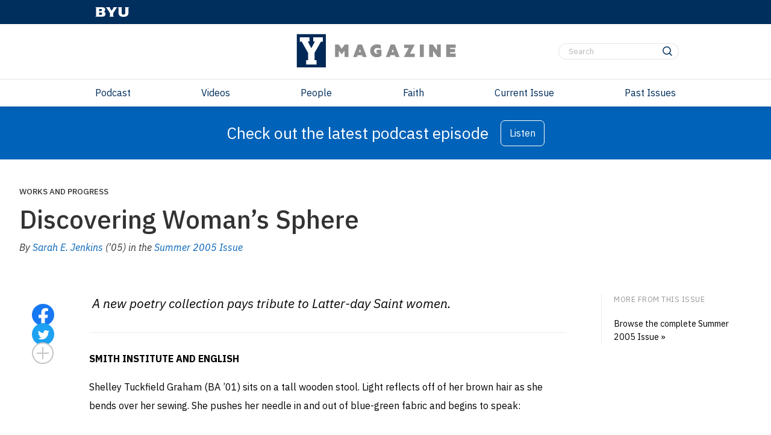

--- FILE ---
content_type: text/html; charset=UTF-8
request_url: https://magazine.byu.edu/article/discovering-womans-sphere/
body_size: 17714
content:

<div class="ymag-header--spacer"></div>

<!DOCTYPE html>
<html lang="en-US">
	<head>
		<title>Discover the History of Mormon Women Through Poetry</title>
		<meta charset="UTF-8">
		<meta name="viewport" content="width=device-width, initial-scale=1">
		<link rel="profile" href="http://gmpg.org/xfn/11">
		<link rel="pingback" href="https://magazine.byu.edu/xmlrpc.php">
		<meta property="article:post-id" content="13701">
					<meta class="swiftype" name="title" data-type="string" content="Discovering Woman&#8217;s Sphere"/>
			<meta class="swiftype" name="body" data-type="text" content="SMITH INSTITUTE AND ENGLISH
Shelley Tuckfield Graham (BA &#039;01) sits on a tall wooden stool. Light reflects off of her brown hair as she bends over her sewing. She pushes her needle in and out of blue-green fabric and begins to speak:Tell me what is woman&#039;s sphere?What path was she designed to tread?What may she hope? What must she fear?What may she do and what must dareTo win her daily dole of bread?Graham is one of a handful of performers in the theatrical production of Discoveries: Two Centuries of Poems by Mormon Women, and &quot;Woman&#039;s Sphere,&quot; written in 1873 by Lu Dalton, is one of 33 poems performed—spoken or sung—in little over an hour. In this particular poem, Dalton, while asking what woman&#039;s sphere is, also advises man on woman&#039;s potential and her proper place in life: &quot;To fit her for her duties grave, / More light and room must woman have— / To walk side by side with you.&quot;Learning about the life experiences of 19th- and 20th-century Mormon women was the goal of BYU researchers as they prepared a reader&#039;s theater of poems about Mormon women by Mormon women. Their project eventually evolved into a theatrical production, a film, and an anthology, all titled Discoveries: Two Centuries of Poems by Mormon Women.
A Mother of Zion
In celebration of poet and Relief Society leader Eliza R. Snow&#039;s 200th birthday in 2004, the Women&#039;s History Initiative Team of BYU&#039;s Joseph Fielding Smith Institute for Latter-day Saint History put on several events that spotlighted the lives and contributions of Mormon women.

[caption id=&quot;attachment_13703&quot; align=&quot;alignnone&quot; width=&quot;221&quot;] As a poet and religious leader, Eliza R. Snow has inspired generations of Latter-day Saint women. A new poetry collection honors her influence. Photo courtesy L. Tom Perry Special Collections, Harold B. Lee Library.[/caption]

&quot;Eliza R. Snow is a central figure, if not the central figure, in LDS women&#039;s history in terms of her contribution and impact,&quot; says Smith Institute director Jill Mulvay Derr. &quot;She&#039;s a unique figure. She is certainly the one who set the women&#039;s organizations of the Church on a strong footing in the 1860s and &#039;70s. She is the mother of all of those organizations. It seemed to us that the most appropriate way to celebrate the anniversary of her birth would be to promote scholarship more generally in Mormon women&#039;s history.&quot;Snow began writing poetry at a young age, sometimes submitting her school assignments in verse. She joined the Church in 1835, and Joseph Smith called her to write poems for and about the Church. She came to be known as &quot;Zion&#039;s Poetess.&quot; Her poetry includes the hymns &quot;O My Father&quot; and &quot;How Great the Wisdom and the Love.&quot;Organizers of the 2004 celebrations decided a reader&#039;s theater of Mormon women&#039;s poetry would be a fitting tribute, both to Eliza R. Snow and to women. &quot;We wanted people to see the connection between the 19th and 20th centuries in terms of women&#039;s experience,&quot; says Derr.
Discovering
Sheree Maxwell Bench (BA &#039;98), a member of the Women&#039;s History Initiative Team, selected poems from the 19th century, while Susan Elizabeth Howe (BA &#039;71), an associate professor of English, found poems from the 20th century. &quot;We wanted to make it representative of Mormon women&#039;s experience,&quot; explains Howe, &quot;so it had to be by women about their own lives. And it had to be poetry that would be interesting to hear aloud, because it was going to be a performance piece; there had to be a dramatic element to it.&quot;

Searching through various archives, periodicals, and collections, Bench and Howe uncovered the work of many Latter-day Saint women poets. &quot;There is a considerable body of poetry by both 19th- and 20th-century Mormon women that isn&#039;t very well known, particularly the 19th century,&quot; Howe says.Bench had a particular goal while looking at 19th-century poetry. &quot;There is a need to look beyond what other people have discounted—the antiquated style, perhaps the lack of sophistication—to look at the content, of what it is they&#039;re trying to say. They&#039;re exploring what women&#039;s roles can be within the framework of the gospel.&quot;

[caption id=&quot;attachment_13705&quot; align=&quot;alignnone&quot; width=&quot;300&quot;] Photo by Bradley Slade[/caption]

Each version of Discoveries—anthology, play, and film—is arranged as &quot;a journey through a Mormon woman&#039;s life,&quot; says Howe. &quot;It&#039;s framed in religious terms, in terms of creation and then entering into eternal life, but between that it&#039;s a whole journey from birth, through childhood, through being a teenager, through getting married and having children, through having to let those children go. There are some of the sorrows women experience, such as failing health and even death.&quot;Derr notes that &quot;poetry is a particular way to encapsulate anyone&#039;s experience, and it&#039;s a venue that has worked very well for Mormon women. It allows them to share parts of their experience that they may not have other occasions or venues for sharing.&quot;The topics range from humorous first dates to mourning, and the humor is just as important as the mourning, Bench says. &quot;I see it as historical evidence of their lives and the way they felt about the things that they were encountering. I think you can look at the poetry and see how the women were feeling, what they were thinking about the world around them.&quot;
&quot;The Eternal Father and Mother&quot;
O my Father, thou that dwellestIn the high and glorious placeWhen shall I regain thy presence,And again behold thy face?Clutching a scarf, Melinda E. Lockwood (&#039;07) looks upward as she sings &quot;Invocation, or the Eternal Father and Mother,&quot; which most Latter-day Saints know as the hymn &quot;O My Father.&quot; The words are familiar, but the melody and the complex piano accompaniment, written by London-based composer Harriet Petherick Bushman, add new life to the lyrics of Eliza R. Snow. It feels appropriate, as the six other performers join in the final song, for this last song to be a poem written by the woman whose life was the catalyst for the entire collection.With the help of director Charlotte Pomeroy Nelson (&#039;01) and composer Bushman, as well as three singers and four actresses, the project grew well beyond the team&#039;s expectations. &quot;This performance and the collection of poetry took on a life of its own as Sheree and Susan and then Char and the others got involved in it,&quot; says Derr. &quot;Each contribution, each iteration, made something fuller and more beautiful and more poignant in some ways. As hand after hand has contributed, it&#039;s grown and developed into something truly magnificent, far beyond what I&#039;d imagined as a one-night performance.&quot;What remains at the forefront of all of these projects is the poetry. &quot;All versions of this project began in poetry,&quot; says Howe. &quot;Every word spoken or sung in this performance and on the DVD is from a poem. Because this project has passed through so many genres in its short life, it shows what poetry can be and do given the chance.&quot;&quot;Our goal,&quot; adds Bench, &quot;was to highlight Mormon women&#039;s poetry—poems from the 19th century that have been rediscovered and more contemporary poems by some of our most talented poets. In weaving them together we discovered a wonderful interplay across generations that invites the audience to hear voices that have been missing, voices that articulate Mormon women&#039;s experiences.&quot;See two poems from the stage production online at more.byu.edu/discoveriespoems."/>
			<meta class="swiftype" name="author" data-type="string" content="Sarah E. Jenkins" />
			<meta class="swiftype" name="author_url" data-type="string" content="https://magazine.byu.edu/writers/sarah-e-jenkins/" />
			<meta class="swiftype" name="issue_release" data-type="string" content="Summer 2005" />
			<meta class="swiftype" name="issue_url" data-type="string" content="https://magazine.byu.edu/issues/summer-2005/" />
			<meta class="swiftype" name="meta description" data-type="string" content="A new poetry collection pays tribute to Latter-day Saint women by documenting their life experiences through the 19th and 20th centuries." />
			<meta class="swiftype" name="image" data-type="enum" content="https://magazine.byu.edu/wp-content/uploads/2014/08/Su05_2184.jpg" />
			<meta class="swiftype" name="image_alt" data-type="string" content="Eliza Snow letter" />
			<meta name='robots' content='index, follow, max-image-preview:large, max-snippet:-1, max-video-preview:-1' />

<!-- Google Tag Manager for WordPress by gtm4wp.com -->
<script data-cfasync="false" data-pagespeed-no-defer>
	var gtm4wp_datalayer_name = "dataLayer";
	var dataLayer = dataLayer || [];
</script>
<!-- End Google Tag Manager for WordPress by gtm4wp.com -->
	<!-- This site is optimized with the Yoast SEO Premium plugin v26.6 (Yoast SEO v26.6) - https://yoast.com/wordpress/plugins/seo/ -->
	<meta name="description" content="A new poetry collection pays tribute to Latter-day Saint women by documenting their life experiences through the 19th and 20th centuries." />
	<link rel="canonical" href="https://magazine.byu.edu/article/discovering-womans-sphere/" />
	<meta property="og:locale" content="en_US" />
	<meta property="og:type" content="article" />
	<meta property="og:title" content="Discover the History of Mormon Women Through Poetry" />
	<meta property="og:description" content="A new poetry collection pays tribute to Latter-day Saint women by documenting their life experiences through the 19th and 20th centuries." />
	<meta property="og:url" content="https://magazine.byu.edu/article/discovering-womans-sphere/" />
	<meta property="og:site_name" content="Y Magazine" />
	<meta property="article:publisher" content="https://www.facebook.com/ymagazine.byu/" />
	<meta property="article:modified_time" content="2021-07-29T13:37:23+00:00" />
	<meta property="og:image" content="https://magazine.byu.edu/wp-content/uploads/2014/08/Su05_2184_360x200_acf_cropped.jpg" />
	<meta property="og:image:width" content="360" />
	<meta property="og:image:height" content="200" />
	<meta property="og:image:type" content="image/jpeg" />
	<meta name="twitter:card" content="summary_large_image" />
	<meta name="twitter:title" content="Discover the History of Mormon Women Through Poetry" />
	<meta name="twitter:description" content="A new poetry collection pays tribute to Latter-day Saint women by documenting their life experiences." />
	<meta name="twitter:site" content="@ymagazine_byu" />
	<meta name="twitter:label1" content="Est. reading time" />
	<meta name="twitter:data1" content="6 minutes" />
	<script type="application/ld+json" class="yoast-schema-graph">{"@context":"https://schema.org","@graph":[{"@type":"WebPage","@id":"https://magazine.byu.edu/article/discovering-womans-sphere/","url":"https://magazine.byu.edu/article/discovering-womans-sphere/","name":"Discover the History of Mormon Women Through Poetry","isPartOf":{"@id":"https://magazine.byu.edu/#website"},"primaryImageOfPage":{"@id":"https://magazine.byu.edu/article/discovering-womans-sphere/#primaryimage"},"image":{"@id":"https://magazine.byu.edu/article/discovering-womans-sphere/#primaryimage"},"thumbnailUrl":"https://magazine.byu.edu/wp-content/uploads/2014/08/Su05_2184_360x200_acf_cropped.jpg","datePublished":"2005-07-15T16:58:57+00:00","dateModified":"2021-07-29T13:37:23+00:00","description":"A new poetry collection pays tribute to Latter-day Saint women by documenting their life experiences through the 19th and 20th centuries.","breadcrumb":{"@id":"https://magazine.byu.edu/article/discovering-womans-sphere/#breadcrumb"},"inLanguage":"en-US","potentialAction":[{"@type":"ReadAction","target":["https://magazine.byu.edu/article/discovering-womans-sphere/"]}]},{"@type":"ImageObject","inLanguage":"en-US","@id":"https://magazine.byu.edu/article/discovering-womans-sphere/#primaryimage","url":"https://magazine.byu.edu/wp-content/uploads/2014/08/Su05_2184_360x200_acf_cropped.jpg","contentUrl":"https://magazine.byu.edu/wp-content/uploads/2014/08/Su05_2184_360x200_acf_cropped.jpg","width":360,"height":200,"caption":"writing"},{"@type":"BreadcrumbList","@id":"https://magazine.byu.edu/article/discovering-womans-sphere/#breadcrumb","itemListElement":[{"@type":"ListItem","position":1,"name":"Y Magazine","item":"https://magazine.byu.edu/"},{"@type":"ListItem","position":2,"name":"Articles","item":"https://magazine.byu.edu/article/"},{"@type":"ListItem","position":3,"name":"Discovering Woman&#8217;s Sphere"}]},{"@type":"WebSite","@id":"https://magazine.byu.edu/#website","url":"https://magazine.byu.edu/","name":"Y Magazine","description":"Brigham Young University","publisher":{"@id":"https://magazine.byu.edu/#organization"},"potentialAction":[{"@type":"SearchAction","target":{"@type":"EntryPoint","urlTemplate":"https://magazine.byu.edu/?s={search_term_string}"},"query-input":{"@type":"PropertyValueSpecification","valueRequired":true,"valueName":"search_term_string"}}],"inLanguage":"en-US"},{"@type":"Organization","@id":"https://magazine.byu.edu/#organization","name":"BYU Magazine","url":"https://magazine.byu.edu/","logo":{"@type":"ImageObject","inLanguage":"en-US","@id":"https://magazine.byu.edu/#/schema/logo/image/","url":"https://magazine.byu.edu/wp-content/uploads/2021/10/ymagazinelogo-stacked.png","contentUrl":"https://magazine.byu.edu/wp-content/uploads/2021/10/ymagazinelogo-stacked.png","width":999,"height":999,"caption":"BYU Magazine"},"image":{"@id":"https://magazine.byu.edu/#/schema/logo/image/"},"sameAs":["https://www.facebook.com/ymagazine.byu/","https://x.com/ymagazine_byu","https://www.instagram.com/ymagazine.byu/?hl=en","https://www.pinterest.com/byumagazine/","https://www.youtube.com/user/BYUMagazine","https://en.wikipedia.org/wiki/Y_Magazine"]}]}</script>
	<!-- / Yoast SEO Premium plugin. -->


<link rel='dns-prefetch' href='//fonts.googleapis.com' />
<link rel="alternate" title="oEmbed (JSON)" type="application/json+oembed" href="https://magazine.byu.edu/wp-json/oembed/1.0/embed?url=https%3A%2F%2Fmagazine.byu.edu%2Farticle%2Fdiscovering-womans-sphere%2F" />
<link rel="alternate" title="oEmbed (XML)" type="text/xml+oembed" href="https://magazine.byu.edu/wp-json/oembed/1.0/embed?url=https%3A%2F%2Fmagazine.byu.edu%2Farticle%2Fdiscovering-womans-sphere%2F&#038;format=xml" />
<style id='wp-img-auto-sizes-contain-inline-css' type='text/css'>
img:is([sizes=auto i],[sizes^="auto," i]){contain-intrinsic-size:3000px 1500px}
/*# sourceURL=wp-img-auto-sizes-contain-inline-css */
</style>
<link rel='stylesheet' id='google-fonts-ibm-plex-sans-css' href='https://fonts.googleapis.com/css2?family=IBM+Plex+Sans:ital,wght@0,100..700;1,100..700&#038;display=swap' type='text/css' media='all' />
<style id='wp-emoji-styles-inline-css' type='text/css'>

	img.wp-smiley, img.emoji {
		display: inline !important;
		border: none !important;
		box-shadow: none !important;
		height: 1em !important;
		width: 1em !important;
		margin: 0 0.07em !important;
		vertical-align: -0.1em !important;
		background: none !important;
		padding: 0 !important;
	}
/*# sourceURL=wp-emoji-styles-inline-css */
</style>
<style id='wp-block-library-inline-css' type='text/css'>
:root{--wp-block-synced-color:#7a00df;--wp-block-synced-color--rgb:122,0,223;--wp-bound-block-color:var(--wp-block-synced-color);--wp-editor-canvas-background:#ddd;--wp-admin-theme-color:#007cba;--wp-admin-theme-color--rgb:0,124,186;--wp-admin-theme-color-darker-10:#006ba1;--wp-admin-theme-color-darker-10--rgb:0,107,160.5;--wp-admin-theme-color-darker-20:#005a87;--wp-admin-theme-color-darker-20--rgb:0,90,135;--wp-admin-border-width-focus:2px}@media (min-resolution:192dpi){:root{--wp-admin-border-width-focus:1.5px}}.wp-element-button{cursor:pointer}:root .has-very-light-gray-background-color{background-color:#eee}:root .has-very-dark-gray-background-color{background-color:#313131}:root .has-very-light-gray-color{color:#eee}:root .has-very-dark-gray-color{color:#313131}:root .has-vivid-green-cyan-to-vivid-cyan-blue-gradient-background{background:linear-gradient(135deg,#00d084,#0693e3)}:root .has-purple-crush-gradient-background{background:linear-gradient(135deg,#34e2e4,#4721fb 50%,#ab1dfe)}:root .has-hazy-dawn-gradient-background{background:linear-gradient(135deg,#faaca8,#dad0ec)}:root .has-subdued-olive-gradient-background{background:linear-gradient(135deg,#fafae1,#67a671)}:root .has-atomic-cream-gradient-background{background:linear-gradient(135deg,#fdd79a,#004a59)}:root .has-nightshade-gradient-background{background:linear-gradient(135deg,#330968,#31cdcf)}:root .has-midnight-gradient-background{background:linear-gradient(135deg,#020381,#2874fc)}:root{--wp--preset--font-size--normal:16px;--wp--preset--font-size--huge:42px}.has-regular-font-size{font-size:1em}.has-larger-font-size{font-size:2.625em}.has-normal-font-size{font-size:var(--wp--preset--font-size--normal)}.has-huge-font-size{font-size:var(--wp--preset--font-size--huge)}.has-text-align-center{text-align:center}.has-text-align-left{text-align:left}.has-text-align-right{text-align:right}.has-fit-text{white-space:nowrap!important}#end-resizable-editor-section{display:none}.aligncenter{clear:both}.items-justified-left{justify-content:flex-start}.items-justified-center{justify-content:center}.items-justified-right{justify-content:flex-end}.items-justified-space-between{justify-content:space-between}.screen-reader-text{border:0;clip-path:inset(50%);height:1px;margin:-1px;overflow:hidden;padding:0;position:absolute;width:1px;word-wrap:normal!important}.screen-reader-text:focus{background-color:#ddd;clip-path:none;color:#444;display:block;font-size:1em;height:auto;left:5px;line-height:normal;padding:15px 23px 14px;text-decoration:none;top:5px;width:auto;z-index:100000}html :where(.has-border-color){border-style:solid}html :where([style*=border-top-color]){border-top-style:solid}html :where([style*=border-right-color]){border-right-style:solid}html :where([style*=border-bottom-color]){border-bottom-style:solid}html :where([style*=border-left-color]){border-left-style:solid}html :where([style*=border-width]){border-style:solid}html :where([style*=border-top-width]){border-top-style:solid}html :where([style*=border-right-width]){border-right-style:solid}html :where([style*=border-bottom-width]){border-bottom-style:solid}html :where([style*=border-left-width]){border-left-style:solid}html :where(img[class*=wp-image-]){height:auto;max-width:100%}:where(figure){margin:0 0 1em}html :where(.is-position-sticky){--wp-admin--admin-bar--position-offset:var(--wp-admin--admin-bar--height,0px)}@media screen and (max-width:600px){html :where(.is-position-sticky){--wp-admin--admin-bar--position-offset:0px}}

/*# sourceURL=wp-block-library-inline-css */
</style><style id='global-styles-inline-css' type='text/css'>
:root{--wp--preset--aspect-ratio--square: 1;--wp--preset--aspect-ratio--4-3: 4/3;--wp--preset--aspect-ratio--3-4: 3/4;--wp--preset--aspect-ratio--3-2: 3/2;--wp--preset--aspect-ratio--2-3: 2/3;--wp--preset--aspect-ratio--16-9: 16/9;--wp--preset--aspect-ratio--9-16: 9/16;--wp--preset--color--black: #000000;--wp--preset--color--cyan-bluish-gray: #abb8c3;--wp--preset--color--white: #ffffff;--wp--preset--color--pale-pink: #f78da7;--wp--preset--color--vivid-red: #cf2e2e;--wp--preset--color--luminous-vivid-orange: #ff6900;--wp--preset--color--luminous-vivid-amber: #fcb900;--wp--preset--color--light-green-cyan: #7bdcb5;--wp--preset--color--vivid-green-cyan: #00d084;--wp--preset--color--pale-cyan-blue: #8ed1fc;--wp--preset--color--vivid-cyan-blue: #0693e3;--wp--preset--color--vivid-purple: #9b51e0;--wp--preset--gradient--vivid-cyan-blue-to-vivid-purple: linear-gradient(135deg,rgb(6,147,227) 0%,rgb(155,81,224) 100%);--wp--preset--gradient--light-green-cyan-to-vivid-green-cyan: linear-gradient(135deg,rgb(122,220,180) 0%,rgb(0,208,130) 100%);--wp--preset--gradient--luminous-vivid-amber-to-luminous-vivid-orange: linear-gradient(135deg,rgb(252,185,0) 0%,rgb(255,105,0) 100%);--wp--preset--gradient--luminous-vivid-orange-to-vivid-red: linear-gradient(135deg,rgb(255,105,0) 0%,rgb(207,46,46) 100%);--wp--preset--gradient--very-light-gray-to-cyan-bluish-gray: linear-gradient(135deg,rgb(238,238,238) 0%,rgb(169,184,195) 100%);--wp--preset--gradient--cool-to-warm-spectrum: linear-gradient(135deg,rgb(74,234,220) 0%,rgb(151,120,209) 20%,rgb(207,42,186) 40%,rgb(238,44,130) 60%,rgb(251,105,98) 80%,rgb(254,248,76) 100%);--wp--preset--gradient--blush-light-purple: linear-gradient(135deg,rgb(255,206,236) 0%,rgb(152,150,240) 100%);--wp--preset--gradient--blush-bordeaux: linear-gradient(135deg,rgb(254,205,165) 0%,rgb(254,45,45) 50%,rgb(107,0,62) 100%);--wp--preset--gradient--luminous-dusk: linear-gradient(135deg,rgb(255,203,112) 0%,rgb(199,81,192) 50%,rgb(65,88,208) 100%);--wp--preset--gradient--pale-ocean: linear-gradient(135deg,rgb(255,245,203) 0%,rgb(182,227,212) 50%,rgb(51,167,181) 100%);--wp--preset--gradient--electric-grass: linear-gradient(135deg,rgb(202,248,128) 0%,rgb(113,206,126) 100%);--wp--preset--gradient--midnight: linear-gradient(135deg,rgb(2,3,129) 0%,rgb(40,116,252) 100%);--wp--preset--font-size--small: 13px;--wp--preset--font-size--medium: 20px;--wp--preset--font-size--large: 36px;--wp--preset--font-size--x-large: 42px;--wp--preset--spacing--20: 0.44rem;--wp--preset--spacing--30: 0.67rem;--wp--preset--spacing--40: 1rem;--wp--preset--spacing--50: 1.5rem;--wp--preset--spacing--60: 2.25rem;--wp--preset--spacing--70: 3.38rem;--wp--preset--spacing--80: 5.06rem;--wp--preset--shadow--natural: 6px 6px 9px rgba(0, 0, 0, 0.2);--wp--preset--shadow--deep: 12px 12px 50px rgba(0, 0, 0, 0.4);--wp--preset--shadow--sharp: 6px 6px 0px rgba(0, 0, 0, 0.2);--wp--preset--shadow--outlined: 6px 6px 0px -3px rgb(255, 255, 255), 6px 6px rgb(0, 0, 0);--wp--preset--shadow--crisp: 6px 6px 0px rgb(0, 0, 0);}:where(.is-layout-flex){gap: 0.5em;}:where(.is-layout-grid){gap: 0.5em;}body .is-layout-flex{display: flex;}.is-layout-flex{flex-wrap: wrap;align-items: center;}.is-layout-flex > :is(*, div){margin: 0;}body .is-layout-grid{display: grid;}.is-layout-grid > :is(*, div){margin: 0;}:where(.wp-block-columns.is-layout-flex){gap: 2em;}:where(.wp-block-columns.is-layout-grid){gap: 2em;}:where(.wp-block-post-template.is-layout-flex){gap: 1.25em;}:where(.wp-block-post-template.is-layout-grid){gap: 1.25em;}.has-black-color{color: var(--wp--preset--color--black) !important;}.has-cyan-bluish-gray-color{color: var(--wp--preset--color--cyan-bluish-gray) !important;}.has-white-color{color: var(--wp--preset--color--white) !important;}.has-pale-pink-color{color: var(--wp--preset--color--pale-pink) !important;}.has-vivid-red-color{color: var(--wp--preset--color--vivid-red) !important;}.has-luminous-vivid-orange-color{color: var(--wp--preset--color--luminous-vivid-orange) !important;}.has-luminous-vivid-amber-color{color: var(--wp--preset--color--luminous-vivid-amber) !important;}.has-light-green-cyan-color{color: var(--wp--preset--color--light-green-cyan) !important;}.has-vivid-green-cyan-color{color: var(--wp--preset--color--vivid-green-cyan) !important;}.has-pale-cyan-blue-color{color: var(--wp--preset--color--pale-cyan-blue) !important;}.has-vivid-cyan-blue-color{color: var(--wp--preset--color--vivid-cyan-blue) !important;}.has-vivid-purple-color{color: var(--wp--preset--color--vivid-purple) !important;}.has-black-background-color{background-color: var(--wp--preset--color--black) !important;}.has-cyan-bluish-gray-background-color{background-color: var(--wp--preset--color--cyan-bluish-gray) !important;}.has-white-background-color{background-color: var(--wp--preset--color--white) !important;}.has-pale-pink-background-color{background-color: var(--wp--preset--color--pale-pink) !important;}.has-vivid-red-background-color{background-color: var(--wp--preset--color--vivid-red) !important;}.has-luminous-vivid-orange-background-color{background-color: var(--wp--preset--color--luminous-vivid-orange) !important;}.has-luminous-vivid-amber-background-color{background-color: var(--wp--preset--color--luminous-vivid-amber) !important;}.has-light-green-cyan-background-color{background-color: var(--wp--preset--color--light-green-cyan) !important;}.has-vivid-green-cyan-background-color{background-color: var(--wp--preset--color--vivid-green-cyan) !important;}.has-pale-cyan-blue-background-color{background-color: var(--wp--preset--color--pale-cyan-blue) !important;}.has-vivid-cyan-blue-background-color{background-color: var(--wp--preset--color--vivid-cyan-blue) !important;}.has-vivid-purple-background-color{background-color: var(--wp--preset--color--vivid-purple) !important;}.has-black-border-color{border-color: var(--wp--preset--color--black) !important;}.has-cyan-bluish-gray-border-color{border-color: var(--wp--preset--color--cyan-bluish-gray) !important;}.has-white-border-color{border-color: var(--wp--preset--color--white) !important;}.has-pale-pink-border-color{border-color: var(--wp--preset--color--pale-pink) !important;}.has-vivid-red-border-color{border-color: var(--wp--preset--color--vivid-red) !important;}.has-luminous-vivid-orange-border-color{border-color: var(--wp--preset--color--luminous-vivid-orange) !important;}.has-luminous-vivid-amber-border-color{border-color: var(--wp--preset--color--luminous-vivid-amber) !important;}.has-light-green-cyan-border-color{border-color: var(--wp--preset--color--light-green-cyan) !important;}.has-vivid-green-cyan-border-color{border-color: var(--wp--preset--color--vivid-green-cyan) !important;}.has-pale-cyan-blue-border-color{border-color: var(--wp--preset--color--pale-cyan-blue) !important;}.has-vivid-cyan-blue-border-color{border-color: var(--wp--preset--color--vivid-cyan-blue) !important;}.has-vivid-purple-border-color{border-color: var(--wp--preset--color--vivid-purple) !important;}.has-vivid-cyan-blue-to-vivid-purple-gradient-background{background: var(--wp--preset--gradient--vivid-cyan-blue-to-vivid-purple) !important;}.has-light-green-cyan-to-vivid-green-cyan-gradient-background{background: var(--wp--preset--gradient--light-green-cyan-to-vivid-green-cyan) !important;}.has-luminous-vivid-amber-to-luminous-vivid-orange-gradient-background{background: var(--wp--preset--gradient--luminous-vivid-amber-to-luminous-vivid-orange) !important;}.has-luminous-vivid-orange-to-vivid-red-gradient-background{background: var(--wp--preset--gradient--luminous-vivid-orange-to-vivid-red) !important;}.has-very-light-gray-to-cyan-bluish-gray-gradient-background{background: var(--wp--preset--gradient--very-light-gray-to-cyan-bluish-gray) !important;}.has-cool-to-warm-spectrum-gradient-background{background: var(--wp--preset--gradient--cool-to-warm-spectrum) !important;}.has-blush-light-purple-gradient-background{background: var(--wp--preset--gradient--blush-light-purple) !important;}.has-blush-bordeaux-gradient-background{background: var(--wp--preset--gradient--blush-bordeaux) !important;}.has-luminous-dusk-gradient-background{background: var(--wp--preset--gradient--luminous-dusk) !important;}.has-pale-ocean-gradient-background{background: var(--wp--preset--gradient--pale-ocean) !important;}.has-electric-grass-gradient-background{background: var(--wp--preset--gradient--electric-grass) !important;}.has-midnight-gradient-background{background: var(--wp--preset--gradient--midnight) !important;}.has-small-font-size{font-size: var(--wp--preset--font-size--small) !important;}.has-medium-font-size{font-size: var(--wp--preset--font-size--medium) !important;}.has-large-font-size{font-size: var(--wp--preset--font-size--large) !important;}.has-x-large-font-size{font-size: var(--wp--preset--font-size--x-large) !important;}
/*# sourceURL=global-styles-inline-css */
</style>

<style id='classic-theme-styles-inline-css' type='text/css'>
/*! This file is auto-generated */
.wp-block-button__link{color:#fff;background-color:#32373c;border-radius:9999px;box-shadow:none;text-decoration:none;padding:calc(.667em + 2px) calc(1.333em + 2px);font-size:1.125em}.wp-block-file__button{background:#32373c;color:#fff;text-decoration:none}
/*# sourceURL=/wp-includes/css/classic-themes.min.css */
</style>
<link rel='stylesheet' id='pgcore-style-css' href='https://magazine.byu.edu/wp-content/themes/pg-core/style.css?ver=1753994149' type='text/css' media='all' />
<link rel='stylesheet' id='pgcore-style-desktop-css' href='https://magazine.byu.edu/wp-content/themes/pg-core/css/style-desktop.css?ver=1745628779' type='text/css' media='all' />
<link rel='stylesheet' id='pgcore-style-print-css' href='https://magazine.byu.edu/wp-content/themes/pg-core/css/style-print.css?ver=1745628779' type='text/css' media='all' />
<link rel='stylesheet' id='pgcore-normalize-css' href='https://magazine.byu.edu/wp-content/themes/pg-core/css/normalize.min.css?ver=8.0.1' type='text/css' media='all' />
<link rel='stylesheet' id='pgcore-fade-style-css' href='https://magazine.byu.edu/wp-content/themes/pg-core/byu-theme/css/fade.css?ver=1745628779' type='text/css' media='all' />
<link rel='stylesheet' id='public-sans-open-sans-css' href='https://fonts.googleapis.com/css2?family=Public+Sans%3Aital%2Cwght%400%2C400%3B0%2C600%3B1%2C400%3B1%2C600&#038;display=swap&#038;ver=1.0' type='text/css' media='all' />
<link rel='stylesheet' id='pgcorechild-style-css' href='https://magazine.byu.edu/wp-content/themes/pg-core-child/style.css?ver=1753994149' type='text/css' media='all' />
<link rel='stylesheet' id='ibm-plex-override-css' href='https://magazine.byu.edu/wp-content/themes/pg-core-child/src/css/ibm-plex-override.css?ver=1753994149' type='text/css' media='all' />
<link rel='stylesheet' id='header-css' href='https://magazine.byu.edu/wp-content/themes/pg-core-child/src/css/header.css?ver=1753994149' type='text/css' media='all' />
<link rel='stylesheet' id='footer-css' href='https://magazine.byu.edu/wp-content/themes/pg-core-child/src/css/footer.css?ver=1753994149' type='text/css' media='all' />
<link rel='stylesheet' id='single-article-css' href='https://magazine.byu.edu/wp-content/themes/pg-core-child/src/css/pages/single-article.css?ver=1753994149' type='text/css' media='all' />
<link rel='stylesheet' id='image-slider-css' href='https://magazine.byu.edu/wp-content/themes/pg-core-child/src/css/custom-blocks/image-slider.css?ver=1753994149' type='text/css' media='all' />
<link rel='stylesheet' id='font-awesome-css' href='https://magazine.byu.edu/wp-content/themes/pg-core-child/src/css/font-awesome.css?ver=1710263801' type='text/css' media='all' />
<link rel='stylesheet' id='article-block-css' href='https://magazine.byu.edu/wp-content/themes/pg-core-child/src/css/template-parts/article-block.css?ver=1753994149' type='text/css' media='all' />
<link rel='stylesheet' id='module-section-css' href='https://magazine.byu.edu/wp-content/themes/pg-core-child/src/css/template-parts/module-section.css?ver=1753994149' type='text/css' media='all' />
<link rel='stylesheet' id='custom-sidebar-css' href='https://magazine.byu.edu/wp-content/themes/pg-core-child/src/css/custom-blocks/custom-sidebar.css?ver=1710263801' type='text/css' media='all' />
<link rel='stylesheet' id='extend-core-image-css' href='https://magazine.byu.edu/wp-content/themes/pg-core-child/src/css/custom-blocks/extend-core-image.css?ver=1710263801' type='text/css' media='all' />
<link rel='stylesheet' id='nav-to-top-button-css' href='https://magazine.byu.edu/wp-content/themes/pg-core-child/src/css/template-parts/nav-to-top-button.css?ver=1753994149' type='text/css' media='all' />
<link rel='stylesheet' id='audio-button-css' href='https://magazine.byu.edu/wp-content/themes/pg-core-child/src/css/template-parts/audio-button.css?ver=1753994149' type='text/css' media='all' />
<link rel='stylesheet' id='expandable-css' href='https://magazine.byu.edu/wp-content/themes/pg-core-child/src/css/template-parts/expandable.css?ver=1753994149' type='text/css' media='all' />
<link rel='stylesheet' id='more-articles-css' href='https://magazine.byu.edu/wp-content/themes/pg-core-child/src/css/template-parts/more-articles.css?ver=1753994149' type='text/css' media='all' />
<script type="text/javascript" src="https://magazine.byu.edu/wp-includes/js/jquery/jquery.min.js?ver=3.7.1" id="jquery-core-js"></script>
<script type="text/javascript" src="https://magazine.byu.edu/wp-includes/js/jquery/jquery-migrate.min.js?ver=3.4.1" id="jquery-migrate-js"></script>
<link rel="https://api.w.org/" href="https://magazine.byu.edu/wp-json/" /><link rel="alternate" title="JSON" type="application/json" href="https://magazine.byu.edu/wp-json/wp/v2/article/13701" /><link rel="EditURI" type="application/rsd+xml" title="RSD" href="https://magazine.byu.edu/xmlrpc.php?rsd" />
<meta name="generator" content="WordPress 6.9" />
<link rel='shortlink' href='https://magazine.byu.edu/?p=13701' />

<!-- Google Tag Manager for WordPress by gtm4wp.com -->
<!-- GTM Container placement set to footer -->
<script data-cfasync="false" data-pagespeed-no-defer type="text/javascript">
	var dataLayer_content = {"pagePostType":"article","pagePostType2":"single-article","pageCategory":["uncategorized"],"pageAttributes":["collection","eliza-r-snow","poetry","women"],"pagePostAuthor":"Charles Cranney"};
	dataLayer.push( dataLayer_content );
</script>
<script data-cfasync="false" data-pagespeed-no-defer type="text/javascript">
(function(w,d,s,l,i){w[l]=w[l]||[];w[l].push({'gtm.start':
new Date().getTime(),event:'gtm.js'});var f=d.getElementsByTagName(s)[0],
j=d.createElement(s),dl=l!='dataLayer'?'&l='+l:'';j.async=true;j.src=
'//www.googletagmanager.com/gtm.js?id='+i+dl;f.parentNode.insertBefore(j,f);
})(window,document,'script','dataLayer','GTM-TCX37P9');
</script>
<!-- End Google Tag Manager for WordPress by gtm4wp.com --><link rel="icon" href="https://magazine.byu.edu/wp-content/uploads/2021/10/favicon.png" sizes="32x32" />
<link rel="icon" href="https://magazine.byu.edu/wp-content/uploads/2021/10/favicon.png" sizes="192x192" />
<link rel="apple-touch-icon" href="https://magazine.byu.edu/wp-content/uploads/2021/10/favicon.png" />
<meta name="msapplication-TileImage" content="https://magazine.byu.edu/wp-content/uploads/2021/10/favicon.png" />
		<meta name="google-site-verification" content="fr5WZsLScBUkgdrz8xZhmgipuEau0xjzW7pFVk_MqfM"/>
		<!-- Crazy Egg Analytics Tracking -->
		<script type="text/javascript">
		setTimeout(function(){var a=document.createElement("script");
		var b=document.getElementsByTagName("script")[0];
		a.src=document.location.protocol+"//script.crazyegg.com/pages/scripts/0013/2955.js?"+Math.floor(new Date().getTime()/3600000);
		a.async=true;a.type="text/javascript";b.parentNode.insertBefore(a,b)}, 1);
		</script>
		<script async src="https://www.googleoptimize.com/optimize.js?id=OPT-TFKVVPS"></script>
		<!-- *************************** -->
	</head>
	<body class="wp-singular article-template-default single single-article postid-13701 wp-theme-pg-core wp-child-theme-pg-core-child">
		<header role="banner" class="ymag-header">
			<div class="ymag-header__monogram-ribbon">
				<div class="ymag-header__monogram-wrapper">
					<a class="ymag-header__monogram-link" href="https://www.byu.edu/" target="_blank">
						<img class="ymag-header__monogram" src="https://magazine.byu.edu/wp-content/themes/pg-core-child/src/images/byu-monogram-white.svg" alt="BYU">
					</a>
				</div>
			</div>
			<div class="ymag-header__banner">
				<a class="ymag-header__masthead-link" href="https://magazine.byu.edu">
					<img class="ymag-header__masthead" src="https://magazine.byu.edu/wp-content/themes/pg-core-child/src/images/masthead-2021.svg" alt="Y Magazine">
				</a>
				<div class="ymag-header__mobile-nav-button-wrapper">
					<button type="button" class="ymag-header__mobile-nav-button" aria-label="toggle menu">
						<img class="byu-header__hamburger" src="https://magazine.byu.edu/wp-content/themes/pg-core/byu-theme/images/hamburger.svg" alt="Menu">
						<img class="byu-header__menu-close byu-header__mobile-nav-icon--inactive" src="https://magazine.byu.edu/wp-content/themes/pg-core/byu-theme/images/menu-close.svg" alt="Close Menu">
					</button>
				</div>
				<div class="ymag-header__search-form--mobile">
					<form role="search" action="/" method="get" class="ymag-header__search-form" autocomplete="off">
						<input class="ymag-header__search-box" type="search" placeholder="Search" onfocus="this.placeholder = ''" onblur="this.placeholder='Search'" slot="search" name="s" aria-label="Search" autocomplete="off">
						<button type="submit" class="ymag-header__search-submit" disabled>
							<img class="ymag-header__search-icon" src="https://magazine.byu.edu/wp-content/themes/pg-core-child/src/images/search.svg" alt="Search" data-ll-status="loaded"><noscript><img class="byu-header__search-icon" src="assets/search.svg" alt="Search"></noscript>
						</button>
					</form>
				</div>
				<div class="ymag-header__search-form--desktop">
					<form role="search" action="/" method="get" class="ymag-header__search-form" autocomplete="off">
						<input class="ymag-header__search-box" type="search" placeholder="Search" onfocus="this.placeholder = ''" onblur="this.placeholder='Search'" slot="search" name="s" aria-label="Search" autocomplete="off">
						<button type="submit" class="ymag-header__search-submit" disabled>
							<img class="ymag-header__search-icon" src="https://magazine.byu.edu/wp-content/themes/pg-core-child/src/images/search.svg" alt="Search" data-ll-status="loaded"><noscript><img class="byu-header__search-icon" src="assets/search.svg" alt="Search"></noscript>
						</button>
					</form>
				</div>
			</div>
			<div class="ymag-header__mobile-nav">
									<a href="/podcast/" class="ymag-header__nav-item">Podcast</a>
										<a href="/videos/" class="ymag-header__nav-item">Videos</a>
										<a href="/collections/people/" class="ymag-header__nav-item">People</a>
										<a href="/collections/faith/" class="ymag-header__nav-item">Faith</a>
										<a href="https://magazine.byu.edu/issues/2025/fall/" class="ymag-header__nav-item">Current Issue</a>
										<a href="/issues/" class="ymag-header__nav-item">Past Issues</a>
								</div>
			<div class="ymag-header__desktop-nav">
				<div class="ymag-header__desktop-nav-constraint">
											<a href="/podcast/" class="ymag-header__desktop-nav-item">Podcast</a>
												<a href="/videos/" class="ymag-header__desktop-nav-item">Videos</a>
												<a href="/collections/people/" class="ymag-header__desktop-nav-item">People</a>
												<a href="/collections/faith/" class="ymag-header__desktop-nav-item">Faith</a>
												<a href="https://magazine.byu.edu/issues/2025/fall/" class="ymag-header__desktop-nav-item">Current Issue</a>
												<a href="/issues/" class="ymag-header__desktop-nav-item">Past Issues</a>
										</div>
			</div>
		</header>
		<div class="header-ribbon">
	<div class="ribbon-content-wrapper">
		<a class="ribbon-text" href="https://magazine.byu.edu/podcast/">Check out the latest podcast episode</a>
		<a class="ribbon-button-text" href="https://magazine.byu.edu/podcast/">Listen</a>
	</div>
</div>
		<div id="content" class="site-content">
	<main>
		<article class="article">
			<div class="article__lede med-full-width">
				<a href="#" class="article__lede__category">
					Works and Progress				</a>

				<h1 class="article__lede__headline">Discovering Woman&#8217;s Sphere</h1>
				<p class="article__lede__byline-content">
					By <a href="https://magazine.byu.edu/writers/sarah-e-jenkins/">Sarah E. Jenkins</a> ('05) in the <a href="https://magazine.byu.edu/issues/#Summer-2005">Summer 2005 Issue</a>				</p>
				
			</div>

			<!-- LEDE IMAGE -->
							<figure class="article__lede__banner2">
				</figure>
				
			<!-- LEFT RAIL -->
			<div class="article__left-rail" data-swiftype-index="false">
				<ul class="share-article">
					<li class="share-article share-article__facebook">
						<a href="https://www.facebook.com/sharer/sharer.php?u=https%3A%2F%2Fmagazine.byu.edu%2Farticle%2Fdiscovering-womans-sphere%2F" onClick="ga('send', 'event', 'shared', 'facebook')"  target="_blank">							<div class="fa-stack">
								<img class="share-article__icon" src="https://magazine.byu.edu/wp-content/themes/pg-core-child/src/images/facebook_logo.svg" alt="Facebook logo">
							</div>
						</a>
					</li>
					<li class="share-article share-article__twitter">
						<a href="https://twitter.com/intent/tweet?url=https%3A%2F%2Fmagazine.byu.edu%2Farticle%2Fdiscovering-womans-sphere%2F&text=Discovering Woman&#8217;s Sphere" onClick="ga('send', 'event', 'shared', 'twitter')"  target="_blank">							<div class="fa-stack">
								<img class="share-article__icon" src="https://magazine.byu.edu/wp-content/themes/pg-core-child/src/images/twitter_circular_logo.svg" alt="Twitter logo">
							</div>
						</a>
					</li>
					<li class="share-article share-article__pinterest share-article--hidden">
						<a href="https://www.pinterest.com/pin/create/button/?url=https%3A%2F%2Fmagazine.byu.edu%2Farticle%2Fdiscovering-womans-sphere%2F&description=Discovering+Woman%26%238217%3Bs+Sphere" onClick="ga('send', 'event', 'shared', 'pinterest')"  target="_blank">							<div class="fa-stack">
								<img class="share-article__icon" src="https://magazine.byu.edu/wp-content/themes/pg-core-child/src/images/pinterest.svg" alt="Pinterest logo">
							</div>
						</a>
					</li>
					<li class="share-article share-article__linkedin share-article--hidden">
						<a href="https://www.linkedin.com/sharing/share-offsite/?url=https%3A%2F%2Fmagazine.byu.edu%2Farticle%2Fdiscovering-womans-sphere%2F" onClick="ga('send', 'event', 'shared', 'linkedin')"  target="_blank">							<div class="fa-stack">
								<img class="share-article__icon" src="https://magazine.byu.edu/wp-content/themes/pg-core-child/src/images/linkedin.svg" alt="LinkedIn logo">
							</div>
						</a>
					</li>
					<li class="share-article share-article__email share-article--hidden">
						<a href="mailto:?subject=BYU%20Magazine%3A%20Discovering Woman&#8217;s Sphere&body=https%3A%2F%2Fmagazine.byu.edu%2Farticle%2Fdiscovering-womans-sphere%2F" onClick="ga('send', 'event', 'shared', 'email')"  target="_blank">							<div class="fa-stack">
								<img class="share-article__icon" src="https://magazine.byu.edu/wp-content/themes/pg-core-child/src/images/email.svg" alt="Email">
							</div>
						</a>
					</li>
					<li class="share-article">
						<div class="fa-stack">
							<div class="share-article__icon share-article__more share-article__more--collapse" aria-label="More">
								<div class="left-right left-right--collapse"></div>
								<div class="right-left right-left--collapse"></div>
							</div>
						</div>
					</li>
				</ul>
			</div>

			<!-- ARTICLE BODY -->
			<div class="article__body med-full-width">
				<!-- ARTICLE KICKER -->
									<p class="deck">A new poetry collection pays tribute to Latter-day Saint women.</p>
				<h4><strong>SMITH INSTITUTE AND ENGLISH</strong></h4>
<p><span style="color: #000000; font-family: Georgia, 'Times New Roman', Times, serif; font-size: medium;">Shelley Tuckfield Graham (</span><span class="s8" style="color: #000000; font-family: Georgia, 'Times New Roman', Times, serif; font-size: medium;">BA</span><span style="color: #000000; font-family: Georgia, 'Times New Roman', Times, serif; font-size: medium;"> &#8217;01) sits on a tall wooden stool. Light reflects off of her brown hair as she bends over her sewing. She pushes her needle in and out of blue-green fabric and begins to speak:</span><br style="color: #000000;" /><br style="color: #000000;" /><span style="color: #000000; font-family: Georgia, 'Times New Roman', Times, serif; font-size: medium;"><i>Tell me what is woman&#8217;s sphere?</i></span><br style="color: #000000;" /><span style="color: #000000; font-family: Georgia, 'Times New Roman', Times, serif; font-size: medium;"><i>What path was she designed to tread?</i></span><br style="color: #000000;" /><span style="color: #000000; font-family: Georgia, 'Times New Roman', Times, serif; font-size: medium;"><i>What may she hope? What must she fear?</i></span><br style="color: #000000;" /><span style="color: #000000; font-family: Georgia, 'Times New Roman', Times, serif; font-size: medium;"><i>What may she do and what must dare</i></span><br style="color: #000000;" /><span style="color: #000000; font-family: Georgia, 'Times New Roman', Times, serif; font-size: medium;"><i>To win her daily dole of bread?</i></span><br style="color: #000000;" /><br style="color: #000000;" /><span style="color: #000000; font-family: Georgia, 'Times New Roman', Times, serif; font-size: medium;">Graham is one of a handful of performers in the theatrical production of <i>Discoveries: Two Centuries of Poems by Mormon Women,</i> and &#8220;Woman&#8217;s Sphere,&#8221; written in 1873 by Lu Dalton, is one of 33 poems performed—spoken or sung—in little over an hour. In this particular poem, Dalton, while asking what woman&#8217;s sphere is, also advises man on woman&#8217;s potential and her proper place in life: &#8220;To fit her for her duties grave, / More light and room must woman have— / To walk side by side with you.&#8221;</span><br style="color: #000000;" /><br style="color: #000000;" /><span style="color: #000000; font-family: Georgia, 'Times New Roman', Times, serif; font-size: medium;">Learning about the life experiences of 19th- and 20th-century Mormon women was the goal of </span><span class="s8" style="color: #000000; font-family: Georgia, 'Times New Roman', Times, serif; font-size: medium;">BYU</span><span style="color: #000000; font-family: Georgia, 'Times New Roman', Times, serif; font-size: medium;"> researchers as they prepared a reader&#8217;s theater of poems about Mormon women by Mormon women. Their project eventually evolved into a theatrical production, a film, and an anthology, all titled <i>Discoveries: Two Centuries of Poems by Mormon Women.</i></span></p>
<h2>A Mother of Zion</h2>
<p><span style="color: #000000; font-family: Georgia, 'Times New Roman', Times, serif; font-size: medium;">In celebration of poet and Relief Society leader Eliza R. Snow&#8217;s 200th birthday in 2004, the Women&#8217;s History Initiative Team of </span><span class="s8" style="color: #000000; font-family: Georgia, 'Times New Roman', Times, serif; font-size: medium;">BYU</span><span style="color: #000000; font-family: Georgia, 'Times New Roman', Times, serif; font-size: medium;">&#8216;s Joseph Fielding Smith Institute for Latter-day Saint History put on several events that spotlighted the lives and contributions of Mormon women.</span></p>
<div id="attachment_13703" style="width: 231px" class="wp-caption alignnone"><img loading="lazy" decoding="async" aria-describedby="caption-attachment-13703" class="size-medium wp-image-13703" src="https://magazine.byu.edu/wp-content/uploads/2014/08/Su05_2183-221x300.jpg" alt="Eliza R. Snow" width="221" height="300" /><p id="caption-attachment-13703" class="wp-caption-text">As a poet and religious leader, Eliza R. Snow has inspired generations of Latter-day Saint women. A new poetry collection honors her influence. Photo courtesy L. Tom Perry Special Collections, Harold B. Lee Library.</p></div>
<p><span style="color: #000000; font-family: Georgia, 'Times New Roman', Times, serif; font-size: medium;">&#8220;Eliza R. Snow is a central figure, if not <i>the</i> central figure, in </span><span class="s8" style="color: #000000; font-family: Georgia, 'Times New Roman', Times, serif; font-size: medium;">LDS</span><span style="color: #000000; font-family: Georgia, 'Times New Roman', Times, serif; font-size: medium;"> women&#8217;s history in terms of her contribution and impact,&#8221; says Smith Institute director Jill Mulvay Derr. &#8220;She&#8217;s a unique figure. She is certainly the one who set the women&#8217;s organizations of the Church on a strong footing in the 1860s and &#8217;70s. She is the mother of all of those organizations. It seemed to us that the most appropriate way to celebrate the anniversary of her birth would be to promote scholarship more generally in Mormon women&#8217;s history.&#8221;</span><br style="color: #000000;" /><br style="color: #000000;" /><span style="color: #000000; font-family: Georgia, 'Times New Roman', Times, serif; font-size: medium;">Snow began writing poetry at a young age, sometimes submitting her school assignments in verse. She joined the Church in 1835, and Joseph Smith called her to write poems for and about the Church. She came to be known as &#8220;Zion&#8217;s Poetess.&#8221; Her poetry includes the hymns &#8220;O My Father&#8221; and &#8220;How Great the Wisdom and the Love.&#8221;</span><br style="color: #000000;" /><br style="color: #000000;" /><span style="color: #000000; font-family: Georgia, 'Times New Roman', Times, serif; font-size: medium;">Organizers of the 2004 celebrations decided a reader&#8217;s theater of Mormon women&#8217;s poetry would be a fitting tribute, both to Eliza R. Snow and to women. &#8220;We wanted people to see the connection between the 19th and 20th centuries in terms of women&#8217;s experience,&#8221; says Derr.</span></p>
<h2>Discovering</h2>
<p><span style="color: #000000; font-family: Georgia, 'Times New Roman', Times, serif; font-size: medium;">Sheree Maxwell Bench (</span><span class="s8" style="color: #000000; font-family: Georgia, 'Times New Roman', Times, serif; font-size: medium;">BA</span><span style="color: #000000; font-family: Georgia, 'Times New Roman', Times, serif; font-size: medium;"> &#8217;98), a member of the Women&#8217;s History Initiative Team, selected poems from the 19th century, while Susan Elizabeth Howe (</span><span class="s8" style="color: #000000; font-family: Georgia, 'Times New Roman', Times, serif; font-size: medium;">BA</span><span style="color: #000000; font-family: Georgia, 'Times New Roman', Times, serif; font-size: medium;"> &#8217;71), an associate professor of English, found poems from the 20th century. &#8220;We wanted to make it representative of Mormon women&#8217;s experience,&#8221; explains Howe, &#8220;so it had to be by women about their own lives. And it had to be poetry that would be interesting to hear aloud, because it was going to be a performance piece; there had to be a dramatic element to it.&#8221;</span></p>
<p><span style="color: #000000; font-family: Georgia, 'Times New Roman', Times, serif; font-size: medium;">Searching through various archives, periodicals, and collections, Bench and Howe uncovered the work of many Latter-day Saint women poets. &#8220;There is a considerable body of poetry by both 19th- and 20th-century Mormon women that isn&#8217;t very well known, particularly the 19th century,&#8221; Howe says.</span><br style="color: #000000;" /><br style="color: #000000;" /><span style="color: #000000; font-family: Georgia, 'Times New Roman', Times, serif; font-size: medium;">Bench had a particular goal while looking at 19th-century poetry. &#8220;There is a need to look beyond what other people have discounted—the antiquated style, perhaps the lack of sophistication—to look at the content, of what it is they&#8217;re trying to say. They&#8217;re exploring what women&#8217;s roles can be within the framework of the gospel.&#8221;</span></p>
<div id="attachment_13705" style="width: 310px" class="wp-caption alignnone"><img loading="lazy" decoding="async" aria-describedby="caption-attachment-13705" class="size-medium wp-image-13705" src="https://magazine.byu.edu/wp-content/uploads/2014/08/Su05_2184-300x262.jpg" alt="Eliza Snow letter" width="300" height="262" /><p id="caption-attachment-13705" class="wp-caption-text">Photo by Bradley Slade</p></div>
<p><span style="color: #000000; font-family: Georgia, 'Times New Roman', Times, serif; font-size: medium;">Each version of <i>Discoveries</i>—anthology, play, and film—is arranged as &#8220;a journey through a Mormon woman&#8217;s life,&#8221; says Howe. &#8220;It&#8217;s framed in religious terms, in terms of creation and then entering into eternal life, but between that it&#8217;s a whole journey from birth, through childhood, through being a teenager, through getting married and having children, through having to let those children go. There are some of the sorrows women experience, such as failing health and even death.&#8221;</span><br style="color: #000000;" /><br style="color: #000000;" /><span style="color: #000000; font-family: Georgia, 'Times New Roman', Times, serif; font-size: medium;">Derr notes that &#8220;poetry is a particular way to encapsulate anyone&#8217;s experience, and it&#8217;s a venue that has worked very well for Mormon women. It allows them to share parts of their experience that they may not have other occasions or venues for sharing.&#8221;</span><br style="color: #000000;" /><br style="color: #000000;" /><span style="color: #000000; font-family: Georgia, 'Times New Roman', Times, serif; font-size: medium;">The topics range from humorous first dates to mourning, and the humor is just as important as the mourning, Bench says. &#8220;I see it as historical evidence of their lives and the way they felt about the things that they were encountering. I think you can look at the poetry and see how the women were feeling, what they were thinking about the world around them.&#8221;</span></p>
<h2>&#8220;The Eternal Father and Mother&#8221;</h2>
<p><span style="color: #000000; font-family: Georgia, 'Times New Roman', Times, serif; font-size: medium;"><i>O my Father, thou that dwellest</i></span><br style="color: #000000;" /><span style="color: #000000; font-family: Georgia, 'Times New Roman', Times, serif; font-size: medium;"><i>In the high and glorious place</i></span><br style="color: #000000;" /><span style="color: #000000; font-family: Georgia, 'Times New Roman', Times, serif; font-size: medium;"><i>When shall I regain thy presence,</i></span><br style="color: #000000;" /><span style="color: #000000; font-family: Georgia, 'Times New Roman', Times, serif; font-size: medium;"><i>And again behold thy face?</i></span><br style="color: #000000;" /><br style="color: #000000;" /><span style="color: #000000; font-family: Georgia, 'Times New Roman', Times, serif; font-size: medium;">Clutching a scarf, Melinda E. Lockwood (&#8217;07) looks upward as she sings &#8220;Invocation, or the Eternal Father and Mother,&#8221; which most Latter-day Saints know as the hymn &#8220;O My Father.&#8221; The words are familiar, but the melody and the complex piano accompaniment, written by London-based composer Harriet Petherick Bushman, add new life to the lyrics of Eliza R. Snow. It feels appropriate, as the six other performers join in the final song, for this last song to be a poem written by the woman whose life was the catalyst for the entire collection.</span><br style="color: #000000;" /><br style="color: #000000;" /><span style="color: #000000; font-family: Georgia, 'Times New Roman', Times, serif; font-size: medium;">With the help of director Charlotte Pomeroy Nelson (&#8217;01) and composer Bushman, as well as three singers and four actresses, the project grew well beyond the team&#8217;s expectations. &#8220;This performance and the collection of poetry took on a life of its own as Sheree and Susan and then Char and the others got involved in it,&#8221; says Derr. &#8220;Each contribution, each iteration, made something fuller and more beautiful and more poignant in some ways. As hand after hand has contributed, it&#8217;s grown and developed into something truly magnificent, far beyond what I&#8217;d imagined as a one-night performance.&#8221;</span><br style="color: #000000;" /><br style="color: #000000;" /><span style="color: #000000; font-family: Georgia, 'Times New Roman', Times, serif; font-size: medium;">What remains at the forefront of all of these projects is the poetry. &#8220;All versions of this project began in poetry,&#8221; says Howe. &#8220;Every word spoken or sung in this performance and on the </span><span class="s8" style="color: #000000; font-family: Georgia, 'Times New Roman', Times, serif; font-size: medium;">DVD</span><span style="color: #000000; font-family: Georgia, 'Times New Roman', Times, serif; font-size: medium;"> is from a poem. Because this project has passed through so many genres in its short life, it shows what poetry can be and do given the chance.&#8221;</span><br style="color: #000000;" /><br style="color: #000000;" /><span style="color: #000000; font-family: Georgia, 'Times New Roman', Times, serif; font-size: medium;">&#8220;Our goal,&#8221; adds Bench, &#8220;was to highlight Mormon women&#8217;s poetry—poems from the 19th century that have been rediscovered and more contemporary poems by some of our most talented poets. In weaving them together we discovered a wonderful interplay across generations that invites the audience to hear voices that have been missing, voices that articulate Mormon women&#8217;s experiences.&#8221;</span><br style="color: #000000;" /><br style="color: #000000;" /><span style="color: #000000; font-family: Georgia, 'Times New Roman', Times, serif; font-size: medium;">See two poems from the stage production online at <a href="https://more.byu.edu/discoveriespoems">more.byu.edu/discoveriespoems</a>.</span></p>
			</div>

			<!-- ARTICLE RIGHT RAIL -->
			<div class="article__right-rail med-full-width" >
				<div class="article__right-rail__inner">
					
						<div class="more-from-this-issue">
							<h3>More From This Issue</h3>
							<div class="article__right-rail__articles">

															</div>
							<a href="https://magazine.byu.edu/issues/#Summer-2005" class="more-from-this-issue__link">Browse the complete Summer 2005 Issue &raquo;</a>
						</div>

					
				</div>
		</article>
	</main>

	<button class="to-top to-top--hidden">
	<a class="to-top-wrapper" href="#">
		<img class="to-top__arrow" src="https://magazine.byu.edu/wp-content/themes/pg-core-child/src/images/up-arrow--royal.svg" alt="Back to top arrow.">
		<span class="to-top__text">Top</span>
	</a>
</button>

<footer>
	<div class="footer__container">
		<a class="footer__masthead" href="/">
			<img class="footer__magazine-logo" src="https://magazine.byu.edu/wp-content/themes/pg-core-child/src/images/footer_logo-2021.svg" alt="Y Magazine Logo">
		</a>
		<div class="footer__button-holder">
			<h3 class="footer__contact-us--mobile">Contact Us</h3>
			<h3 class="footer__advertising--mobile">Advertising</h3>
			<h3 class="footer__news--mobile">News & Alumni</h3>
		</div>
		<div class="footer__content-holder"></div>
		<p class="footer__description">Y Magazine is published four times a year by Brigham Young University for graduates and friends. Donors who contribute at least $25 to BYU Annual Giving receive the magazine for one year.</p>
		<div class="footer__main-link-container">
			<p><a href="http://www.ldsphilanthropies.org/byu/funds/byu-annual-fund.html" target="_blank" rel="noopener noreferrer">Make a donation online</a>&nbsp; or call 1.800.525.8074</p>
			<p><a href="https://magazine.byu.edu/magazine-staff">Current Magazine Staff</a></p>
			<p><a href="https://magazine.byu.edu/writers">All Writers</a></p>
		</div>
		<div class="footer__contact-us">
			<h3 class="contact-us__title">Contact Us</h3>
			<div class="contact-us__content">
				<p>Editorial inquiries and submissions: <a href="mailto:magazine@byu.edu" target="_blank" rel="noopener noreferrer">magazine@byu.edu</a></p>
				<p>Y Magazine<br>218 UPB<br>Provo, UT 84601</p>
				<p><a href="http://alumni.byu.edu/update-your-info" target="_blank" rel="noopener noreferrer">Update Your Address</a></p>
			</div>
			<div class="contact-us__social-container">
				<a class="social-container__link" href="https://x.com/ymagazine_byu/" target="_blank">
					<img class="social-container__social-icon" src="https://magazine.byu.edu/wp-content/themes/pg-core-child/src/images/x-social.svg" alt="Twitter logo">
				</a>
				<a class="social-container__link" href="https://www.facebook.com/ymagazine.byu/" target="_blank">
					<img class="social-container__social-icon" src="https://magazine.byu.edu/wp-content/themes/pg-core-child/src/images/facebook_logo.svg" alt="Facebook logo">
				</a>
				<a class="social-container__link" href="https://www.instagram.com/ymagazine.byu/" target="_blank">
					<img class="social-container__social-icon" src="https://magazine.byu.edu/wp-content/themes/pg-core-child/src/images/instagram_logo.svg" alt="Instagram logo">
				</a>
			</div>
		</div>
		<div class="footer__advertising">
			<h3 class="advertising__title">Advertising</h3>
			<div class="advertising__content">
				<p>Y Magazine is a powerful tool for reaching a targeted market of BYU alumni, donors, students, and friends.</p>
				<p><a href="https://magazine.byu.edu/advertising">Advertising Information</a></p>
				<p><a href="mailto:advertising@byu.edu" target="_blank" rel="noopener noreferrer">advertising@byu.edu</a></p>
			</div>
		</div>
		<div class="footer__news">
			<h3 class="news__title">News &amp; Alumni</h3>
			<div class="news__content">
				<p><a href="http://today.byu.edu/" target="_blank" rel="noopener noreferrer">BYU Today Newsletter</a></p>
				<p><a href="http://alumni.byu.edu/" target="_blank" rel="noopener noreferrer">BYU Alumni</a></p>
				<p><a href="http://www.ldsphilanthropies.org/byu/funds/byu-annual-fund.html" target="_blank" rel="noopener noreferrer">Give to BYU</a></p>
			</div>
		</div>
		<div class="footer__copyright-holder">
			<a class="copyright-holder__image" href="/">
				<img src="https://magazine.byu.edu/wp-content/themes/pg-core-child/src/images/byu_block_navy_logo.svg" alt="Brigham Young University logo">
			</a>
			<p class="copyright-holder__copyright">Copyright &copy; 2025 <a href="http://www.byu.edu" target="_blank">Brigham Young University</a>. All rights reserved.</p>
		</div>
	</div>
</footer>
<script type="speculationrules">
{"prefetch":[{"source":"document","where":{"and":[{"href_matches":"/*"},{"not":{"href_matches":["/wp-*.php","/wp-admin/*","/wp-content/uploads/*","/wp-content/*","/wp-content/plugins/*","/wp-content/themes/pg-core-child/*","/wp-content/themes/pg-core/*","/*\\?(.+)"]}},{"not":{"selector_matches":"a[rel~=\"nofollow\"]"}},{"not":{"selector_matches":".no-prefetch, .no-prefetch a"}}]},"eagerness":"conservative"}]}
</script>

<!-- GTM Container placement set to footer -->
<!-- Google Tag Manager (noscript) -->
				<noscript><iframe src="https://www.googletagmanager.com/ns.html?id=GTM-TCX37P9" height="0" width="0" style="display:none;visibility:hidden" aria-hidden="true"></iframe></noscript>
<!-- End Google Tag Manager (noscript) --><script type="text/javascript" src="https://magazine.byu.edu/wp-content/plugins/duracelltomi-google-tag-manager/dist/js/gtm4wp-form-move-tracker.js?ver=1.22.3" id="gtm4wp-form-move-tracker-js"></script>
<script type="text/javascript" src="https://magazine.byu.edu/wp-content/themes/pg-core-child/src/js/scroll-activated-header.js?ver=1712256440" id="scroll-activated-header-js"></script>
<script type="text/javascript" src="https://magazine.byu.edu/wp-content/themes/pg-core-child/src/js/header.js?ver=1716323190" id="header-js"></script>
<script type="text/javascript" src="https://magazine.byu.edu/wp-content/themes/pg-core-child/src/js/footer.js?ver=1710263801" id="footer-js"></script>
<script type="text/javascript" src="https://magazine.byu.edu/wp-content/themes/pg-core-child/src/js/template-parts/module-images.js?ver=1710263801" id="module-images-js"></script>
<script type="text/javascript" src="https://magazine.byu.edu/wp-content/themes/pg-core-child/src/js/single-article.js?ver=1754590782" id="single-article-js"></script>
<script type="text/javascript" src="https://magazine.byu.edu/wp-content/themes/pg-core-child/src/js/custom-blocks/image-slider.js?ver=1710263801" id="image-slider-js"></script>
<script type="text/javascript" src="https://magazine.byu.edu/wp-content/themes/pg-core-child/src/js/template-parts/nav-to-top-button.js?ver=1710263801" id="nav-to-top-button-js"></script>
<script type="text/javascript" src="https://magazine.byu.edu/wp-content/themes/pg-core-child/src/js/template-parts/audio-button.js?ver=1727297973" id="audio-button-js"></script>
<script type="text/javascript" src="https://magazine.byu.edu/wp-content/themes/pg-core-child/src/js/template-parts/expandable.js?ver=1710263801" id="expandable-js"></script>
<script type="text/javascript" src="https://magazine.byu.edu/wp-content/themes/pg-core-child/src/js/debounce.js?ver=1710263801" id="debounce-js"></script>
<script id="wp-emoji-settings" type="application/json">
{"baseUrl":"https://s.w.org/images/core/emoji/17.0.2/72x72/","ext":".png","svgUrl":"https://s.w.org/images/core/emoji/17.0.2/svg/","svgExt":".svg","source":{"concatemoji":"https://magazine.byu.edu/wp-includes/js/wp-emoji-release.min.js?ver=6.9"}}
</script>
<script type="module">
/* <![CDATA[ */
/*! This file is auto-generated */
const a=JSON.parse(document.getElementById("wp-emoji-settings").textContent),o=(window._wpemojiSettings=a,"wpEmojiSettingsSupports"),s=["flag","emoji"];function i(e){try{var t={supportTests:e,timestamp:(new Date).valueOf()};sessionStorage.setItem(o,JSON.stringify(t))}catch(e){}}function c(e,t,n){e.clearRect(0,0,e.canvas.width,e.canvas.height),e.fillText(t,0,0);t=new Uint32Array(e.getImageData(0,0,e.canvas.width,e.canvas.height).data);e.clearRect(0,0,e.canvas.width,e.canvas.height),e.fillText(n,0,0);const a=new Uint32Array(e.getImageData(0,0,e.canvas.width,e.canvas.height).data);return t.every((e,t)=>e===a[t])}function p(e,t){e.clearRect(0,0,e.canvas.width,e.canvas.height),e.fillText(t,0,0);var n=e.getImageData(16,16,1,1);for(let e=0;e<n.data.length;e++)if(0!==n.data[e])return!1;return!0}function u(e,t,n,a){switch(t){case"flag":return n(e,"\ud83c\udff3\ufe0f\u200d\u26a7\ufe0f","\ud83c\udff3\ufe0f\u200b\u26a7\ufe0f")?!1:!n(e,"\ud83c\udde8\ud83c\uddf6","\ud83c\udde8\u200b\ud83c\uddf6")&&!n(e,"\ud83c\udff4\udb40\udc67\udb40\udc62\udb40\udc65\udb40\udc6e\udb40\udc67\udb40\udc7f","\ud83c\udff4\u200b\udb40\udc67\u200b\udb40\udc62\u200b\udb40\udc65\u200b\udb40\udc6e\u200b\udb40\udc67\u200b\udb40\udc7f");case"emoji":return!a(e,"\ud83e\u1fac8")}return!1}function f(e,t,n,a){let r;const o=(r="undefined"!=typeof WorkerGlobalScope&&self instanceof WorkerGlobalScope?new OffscreenCanvas(300,150):document.createElement("canvas")).getContext("2d",{willReadFrequently:!0}),s=(o.textBaseline="top",o.font="600 32px Arial",{});return e.forEach(e=>{s[e]=t(o,e,n,a)}),s}function r(e){var t=document.createElement("script");t.src=e,t.defer=!0,document.head.appendChild(t)}a.supports={everything:!0,everythingExceptFlag:!0},new Promise(t=>{let n=function(){try{var e=JSON.parse(sessionStorage.getItem(o));if("object"==typeof e&&"number"==typeof e.timestamp&&(new Date).valueOf()<e.timestamp+604800&&"object"==typeof e.supportTests)return e.supportTests}catch(e){}return null}();if(!n){if("undefined"!=typeof Worker&&"undefined"!=typeof OffscreenCanvas&&"undefined"!=typeof URL&&URL.createObjectURL&&"undefined"!=typeof Blob)try{var e="postMessage("+f.toString()+"("+[JSON.stringify(s),u.toString(),c.toString(),p.toString()].join(",")+"));",a=new Blob([e],{type:"text/javascript"});const r=new Worker(URL.createObjectURL(a),{name:"wpTestEmojiSupports"});return void(r.onmessage=e=>{i(n=e.data),r.terminate(),t(n)})}catch(e){}i(n=f(s,u,c,p))}t(n)}).then(e=>{for(const n in e)a.supports[n]=e[n],a.supports.everything=a.supports.everything&&a.supports[n],"flag"!==n&&(a.supports.everythingExceptFlag=a.supports.everythingExceptFlag&&a.supports[n]);var t;a.supports.everythingExceptFlag=a.supports.everythingExceptFlag&&!a.supports.flag,a.supports.everything||((t=a.source||{}).concatemoji?r(t.concatemoji):t.wpemoji&&t.twemoji&&(r(t.twemoji),r(t.wpemoji)))});
//# sourceURL=https://magazine.byu.edu/wp-includes/js/wp-emoji-loader.min.js
/* ]]> */
</script>
</body>
</html>




--- FILE ---
content_type: text/css
request_url: https://magazine.byu.edu/wp-content/themes/pg-core/css/style-desktop.css?ver=1745628779
body_size: 1052
content:
@media (min-width: 800px) {

	.content__wrapper {
		width: calc(100% - 50px);
		padding: 0 25px;
	}

	/* Header Styles (Default Theme)
	–––––––––––––––––––––––––––––––––––––––––––––––––– */
	.byu-header__banner {
		grid-template-columns: min-content auto min-content;
	}

	.byu-header__banner--constrained {
		grid-template-columns: 1fr minmax(auto, 1024px) 1fr;
	}

	.byu-header__byu-link {
		min-width: 75px;
	}

	.byu-header__byu-link-logo {
		height: 1.2em;
	}

	.byu-header__titles {
		padding: 6px 24px;
	}

	.byu-header__site-title {
		font-size: 1.5em;
	}

	.byu-header__site-supertitle,
	.byu-header__site-subtitle {
		font-size: 1em;
	}

	/* Footer Styles
	–––––––––––––––––––––––––––––––––––––––––––––––––– */
	.byu-footer__navigation {
		grid-template-columns: repeat(3, max-content);
	}

	.byu-footer__column-text,
	.byu-footer__column-link {
		font-size: 0.8em;
	}

	.byu-footer__social-icon {
		height: 1.25em;
	}

	.byu-footer__copyright--mobile {
		display: none;
	}

	.byu-footer__copyright--desktop {
		display: flex;
		font-size: 14px;
		margin-top: 0.75em;
	}

	.byu-footer__copyright-separator {
		margin: 0 0.5em;
	}

	.byu-footer__privacy-notice {
		display: flex;
		flex-direction: row;
		font-size: 14px;
		margin-top: 0.75em;
	}

	.byu-footer__privacy-link {
		margin-top: 0.75em;
	}

	.byu-footer__privacy-link-separator {
		display: block;
		margin: 0.75em 10px 0;
		font-family: var(--public-sans);
		font-size: 14px;
		color: var(--byu-white);
		text-decoration: none;
	}
}

@media (min-width: 900px) {

	/* Header Styles (Default Theme)
	–––––––––––––––––––––––––––––––––––––––––––––––––– */
	.byu-header__banner {
		width: calc(100% - 32px);
		padding: 13px 16px;
	}

	.byu-header__right-content {
		display: grid;
		grid-auto-flow: column;
		grid-auto-columns: max-content;
		grid-column-gap: 25px;
	}

	.byu-header__action-button--desktop {
		height: 30px;
		display: flex;
		font-size: 0.9em;
		padding: 0 1em;
	}

	.byu-header__login-wrapper--desktop {
		display: grid;
		grid-row-gap: 0.25em;
		color: var(--byu-white);
	}

	.byu-header__login-wrapper--desktop:hover {
		color: var(--byu-white);
	}

	.byu-header__login-icon {
		height: 20px;
		justify-self: center;
	}

	.byu-header__login-icon--logged-in {
		height: 25px;
	}

	.byu-header__login-text {
		font-size: 0.75em;
	}

	.byu-header__mobile-nav,
	.byu-header__mobile-nav-button {
		display: none !important;
	}

	.byu-header__desktop-nav-wrapper {
		height: 44px;
		display: grid;
		grid-template-columns: min-content auto min-content;
		background-color: var(--byu-white);
	}

	.byu-header__desktop-nav-wrapper--constrained {
		grid-template-columns: 1fr minmax(auto, 1024px) 1fr;
	}

	.byu-header__desktop-nav-left-padding {
		width: 113px;
	}

	.byu-header__desktop-nav {
		display: grid;
		grid-auto-flow: column;
		grid-auto-columns: max-content;
		grid-column-gap: 0.75em;
		padding-left: 14px;
	}

	.byu-header__nav-item-wrapper {
		height: 2.75em;
		display: grid;
		grid-template-rows: auto 3px;
	}

	.byu-header__nav-item {
		display: flex;
		align-items: center;
		padding: 0 0.75em;
	}

	.byu-header__nav-item-border {
		height: 0;
		width: 100%;
		align-self: flex-end;
		background-color: var(--byu-navy);
		transition: height 75ms ease;
	}

	.byu-header__nav-item-border.dark-mode {
		background-color: var(--dark-mode-navy) !important;
	}

	.byu-header__desktop-nav--animate-left .byu-header__nav-item-border {
		width: 0;
		height: 100%;
		transition: width 250ms ease;
	}

	.byu-header__nav-item-border--active {
		height: 100%;
		justify-self: flex-end;
	}

	.byu-header__nav-item--active + .byu-header__nav-item-border,
	.byu-header__nav-item-wrapper:hover .byu-header__nav-item-border {
		width: 100%;
	}

	.byu-header__nav-item:hover {
		background-color: var(--byu-white);
	}

	.byu-header__nav-item--active {
		color: var(--byu-navy);
		background-color: initial;
	}

	.byu-header__pam-hover-menu {
		position: absolute;
		top: 109px;
		left: 0;
		width: 100%;
	}

	.pam-hover-menu__cards-wrapper {
		display: none;
		position: absolute;
		width: 900px;
		grid-template-columns: repeat(6, 1fr);
		grid-gap: 1em;
		padding: 1.75em;
		background-color: var(--byu-grey-medium-light);
		margin: 0 auto;
	}

	.pam-hover-menu__cards-wrapper:hover,
	.byu-header__nav-item--hover:hover ~ .byu-header__pam-hover-menu .pam-hover-menu__cards-wrapper {
		display: grid;
	}

	/* Light Header Theme
	–––––––––––––––––––––––––––––––––––––––––––––––––– */
	.byu-header--light .byu-header__login-wrapper--desktop {
		color: var(--byu-navy);
	}

	.byu-header--light .byu-header__banner {
		border-bottom: 1px solid var(--byu-grey-medium-light);
	}

	.byu-header--light .byu-header__nav-item:hover {
		background-color: initial;
	}

	.byu-header--light .byu-header__nav-item--active {
		border-left: none;
		padding-left: 0.75em;
	}

	/* Desktop Search Bar
	–––––––––––––––––––––––––––––––––––––––––––––––––– */
	.byu-header__search-form--desktop {
		display: block;
	}

	.byu-header__search-form--desktop .byu-header__search-form {
		height: 30px;
		width: 160px;
		position: relative;
	}

	.byu-header__search-form--desktop .byu-header__search-box {
		height: 30px;
		font-size: 0.9em;
		padding: 0 2.5em 0 1em;
		-webkit-appearance: none;
		border-radius: 1em;
		border: 1px solid var(--byu-grey-medium-light);
		transition: width 250ms ease;
		position: absolute;
		right: 0;
	}

	.byu-header__search-form--desktop .byu-header__search-box:focus {
		width: 260px;
	}

	.byu-header__search-form--desktop .byu-header__search-submit {
		top: 2px;
		right: 7px;
		border-radius: 1em;
	}

	.byu-header__search-form--desktop .byu-header__search-icon {
		height: 1.5em;
	}

	.byu-header__search-form--always-visible {
		display: none;
		visibility: hidden;
	}

	/* Translation Options
	__________________________________________________*/
	.byu-header__languages--desktop {
		top: 38px;
		box-shadow: 0 9px 10px rgba(0, 0, 0, 0.16);
	}

	.byu-header__nav-translation--mobile {
		display: none;
	}
	.byu-header__nav-translation--desktop {
		display: inline-block;
	}
	.byu-header__current-language--desktop {
		font-family: var(--ringside-ssm), sans-serif;
		color: var(--pgsp-theme-color);
		top: -6px;
		font-size: 75%;
		line-height: 0;
		position: relative;
		vertical-align: baseline;
		display: inline;
	}
}

@media (min-width: 1024px) {

	/* Translation Options
	__________________________________________________*/
	.byu-header__nav-translation--desktop {
		margin-left: 0;
	}

	/* Footer Styles
	–––––––––––––––––––––––––––––––––––––––––––––––––– */
	.byu-footer__navigation {
		max-width: 960px;
		grid-auto-flow: column;
		grid-auto-columns: max-content;
		justify-content: space-between;
	}

	.byu-footer__social-icon {
		height: 1.25em;
		margin: 0 0.75em;
	}
}


--- FILE ---
content_type: text/css
request_url: https://magazine.byu.edu/wp-content/themes/pg-core/byu-theme/css/fade.css?ver=1745628779
body_size: -400
content:
/* Fade styles
--------------------------------------------- */
main {
	opacity: 0;
	animation: fadeIn .2s forwards;
}

@keyframes fadeIn {
	to {
		opacity: 1;
	}
}

.fade-out {
	animation: fadeOut 0.2s forwards;
}

@keyframes fadeOut {
	from {
		opacity: 1;
	}
	to {
		opacity: 0;
	}
}


--- FILE ---
content_type: text/css
request_url: https://magazine.byu.edu/wp-content/themes/pg-core-child/style.css?ver=1753994149
body_size: 698
content:
/**
 * Theme Name: PG Core Child - Y Magazine
 * Theme URI: https://create.byu.edu
 * Description: Theme built for the Y Magazine website.
 * Author: BYU Publications & Graphics
 * Author URI: https://create.byu.edu
 * Template: pg-core
 * Version: 1.0
 * License: GNU General Public License v2 or later
 * License URI: http://www.gnu.org/licenses/gpl-2.0.html
 */

/* Override parent theme font variables with IBM Plex Sans */
:root {
	/* Updated font stacks with IBM Plex Sans */
	--ringside-ssm: "IBM Plex Sans", "HCo Ringside Narrow SSm", "Arial", sans-serif !important;
	--public-sans: "IBM Plex Sans", "Public Sans", "Arial", sans-serif !important;
	--open-sans: "IBM Plex Sans", "Open Sans", "Arial", sans-serif !important;
	
	/* Existing Y Magazine variables */
	--mag-grey: #888b8d;
	--museo-slab: museo-slab, serif;
}

/* Force override any parent theme font variables */
html {
	--ringside-ssm: "IBM Plex Sans", "HCo Ringside Narrow SSm", "Arial", sans-serif !important;
	--public-sans: "IBM Plex Sans", "Public Sans", "Arial", sans-serif !important;
	--open-sans: "IBM Plex Sans", "Open Sans", "Arial", sans-serif !important;
}

/* Additional overrides for parent theme elements */
.post__title,
.post__content,
.pg-core__button,
.byu-header__site-title,
.byu-header__site-supertitle,
.byu-header__site-subtitle,
.byu-header__search-box,
.byu-header__login-text,
.byu-header__nav-item,
.byu-footer__column-title,
.byu-footer__byu-link,
.byu-footer__copyright,
.byu-footer__privacy-link,
.byu-header__languages {
	font-family: "IBM Plex Sans", "HCo Ringside Narrow SSm", "Arial", sans-serif !important;
}

/* Ensure parent theme elements using public-sans get IBM Plex Sans */
.post__content,
.byu-footer__copyright,
.byu-footer__privacy-link {
	font-family: "IBM Plex Sans", "Public Sans", "Arial", sans-serif !important;
}

/* Include any other site specific or global styles here */

html {
	font-size: 66.6666667%;
	-webkit-font-smoothing: antialiased;
	scroll-behavior: smooth;
}

body {
	font-size: 1.5rem;
	line-height: 1.6;
	background-color: white;
}

div {
	position: relative;
}

a {
	text-decoration: none;
	color: inherit;
	color: var(--byu-royal);
}

p {
	font-family: "IBM Plex Sans", "Public Sans", "Arial", sans-serif;
	line-height: 3rem;
	margin: 0;
	margin-bottom: 2rem;
}

h1, h2, h3, h4, h5, h6 {
	font-family: "IBM Plex Sans", "HCo Ringside Narrow SSm", "Arial", sans-serif;
	font-weight: 500;
}

h2 {
	margin: 4rem 0 1rem;
}

h1, h2, h3, h4, h5, h6 {
	font-family: "IBM Plex Sans", "HCo Ringside Narrow SSm", "Arial", sans-serif;
	font-weight: 500;
	line-height: 1.4;
}

.ymag-header--float {
	width: 100%;
	background-color: var(--byu-white);
	z-index: 3;
}

.ymag-header--float.ymag-header--active {
	animation: fadeIn 1s;
	top: 0;
	z-index: 50;
	position: fixed;
}

@keyframes fadeIn {
	0% {
		opacity: .8;
		top: -190px;
	}
	100% {
		opacity: 1;
		top: 0;
	}
}

body a {
	color: var(--byu-royal);
}

.autosuggest-link-text {
	font-size: .8em;
	color: #8f8f8f;
	margin: 4px 0
}

body a:hover {

	color: var(--byu-royal-light);
}

.hidden {
	display: none;
	visibility: hidden;
}

@font-face {
	font-family: VistaMedium;
	font-weight: 500;
	font-style: normal;
	src:
		url(./src/css/fonts/Vista_Sans_OT/VistaSansOT-Medium.otf),
		url(./src/css/fonts/Vista_Sans_OT/vistasansmed-020415006EmigreWebOnly.eot),
		url(./src/css/fonts/Vista_Sans_OT/vistasansmed-020415006EmigreWebOnly.eot?#iefix) format("embedded-opentype"),
		url(./src/css/fonts/Vista_Sans_OT/vistasansmed-020415006EmigreWebOnly.woff2) format("woff2"),
		url(./src/css/fonts/Vista_Sans_OT/vistasansmed-020415006EmigreWebOnly.woff) format("woff");
}


--- FILE ---
content_type: text/css
request_url: https://magazine.byu.edu/wp-content/themes/pg-core-child/src/css/ibm-plex-override.css?ver=1753994149
body_size: 152
content:
/* IBM Plex Sans Font Override - NUCLEAR OVERRIDE SYSTEM */
/* This file ensures IBM Plex Sans is applied everywhere, overriding ALL parent theme styles */

/* ===================================================================
   STEP 1: Override CSS Variables with Maximum Specificity
   =================================================================== */
:root {
	--ringside-ssm: "IBM Plex Sans", "HCo Ringside Narrow SSm", "Arial", sans-serif !important;
	--public-sans: "IBM Plex Sans", "Public Sans", "Arial", sans-serif !important;
	--open-sans: "IBM Plex Sans", "Open Sans", "Arial", sans-serif !important;
}

html {
	--ringside-ssm: "IBM Plex Sans", "HCo Ringside Narrow SSm", "Arial", sans-serif !important;
	--public-sans: "IBM Plex Sans", "Public Sans", "Arial", sans-serif !important;
	--open-sans: "IBM Plex Sans", "Open Sans", "Arial", sans-serif !important;
}

/* ===================================================================
   STEP 2: Override ALL Parent Theme Elements by Class Name
   =================================================================== */

/* Core Content Elements */
.post__title,
.pg-core__button,
.byu-header__site-title,
.byu-header__site-supertitle,
.byu-header__site-subtitle,
.byu-header__search-box,
.byu-header__login-text,
.byu-header__nav-item,
.byu-header__action-button,
.byu-header__languages,
.byu-footer__column-title,
.byu-footer__byu-link,
.nav-translation__button--desktop,
.byu-header__current-language--mobile,
.byu-header__languages--desktop a {
	font-family: "IBM Plex Sans", "HCo Ringside Narrow SSm", "Arial", sans-serif !important;
}

/* Public Sans Equivalents */
.post__content,
.byu-footer__copyright,
.byu-footer__privacy-link,
.byu-footer__privacy-link-separator {
	font-family: "IBM Plex Sans", "Public Sans", "Arial", sans-serif !important;
}

/* Open Sans Equivalents */
.byu-footer__nav-column {
	font-family: "IBM Plex Sans", "Open Sans", "Arial", sans-serif !important;
}

/* ===================================================================
   STEP 3: NUCLEAR OVERRIDE - Apply to ALL Elements
   =================================================================== */

/* Override any element that uses CSS variables */
[style*="var(--ringside-ssm)"],
[style*="var(--public-sans)"],
[style*="var(--open-sans)"] {
	font-family: "IBM Plex Sans", "HCo Ringside Narrow SSm", "Public Sans", "Open Sans", "Arial", sans-serif !important;
}

/* Final nuclear option - override everything */
body, body *:not([class*="icon"]):not([class*="svg"]) {
	font-family: "IBM Plex Sans", "HCo Ringside Narrow SSm", "Public Sans", "Open Sans", "Arial", sans-serif !important;
}


--- FILE ---
content_type: text/css
request_url: https://magazine.byu.edu/wp-content/themes/pg-core-child/src/css/footer.css?ver=1753994149
body_size: 704
content:
footer {
	background-color: #f2f2f4;
	padding: 21px 0 0;
	font-family: "IBM Plex Sans", "HCo Ringside Narrow SSm", "Arial", sans-serif;
}

footer a:hover {
	color: var(--byu-royal-medium);
	transition: color .2s ease;
}

.footer__container {
	display: flex;
	flex-direction: column;
	align-items: center;
	padding: 0 10px;
	margin: 0 auto;
}

.footer__masthead {
	margin-bottom: 2rem;
}

.social-container__social-icon {
	width: 25px;
	height: 25px;
}

.footer__button-holder {
	display: flex;
	justify-content: space-between;
	max-width: 370px;
	padding-left: 25px;
}

.footer__button-holder h3 {
	font-size: 14px;
	font-weight: bold;
	color: #292929;
	margin-top: 0;
}

.footer__button-holder h3:hover {
	color: var(--byu-royal);
}

.footer__contact-us--mobile {
	transition: color .2s ease;
	margin: 0 9px 10px 0;
}

.footer__advertising--mobile {
	transition: color .2s ease;
	margin: 0 9px 10px 9px;
}

.footer__news--mobile {
	transition: color .2s ease;
	margin: 0 0 10px 9px;
}

.footer__content-holder {
	color: var(--mag-grey);
	border-bottom: 1px solid hsl(0, 0%, 87%);
	margin: 15px 30px;
	display: flex;
	flex-direction: column;
	align-items: center;
	text-align: center;
}

.footer__content-holder p {
	margin-bottom: 21px;
	line-height: 1.4;
}

.footer__description {
	color: var(--mag-grey);
	max-width: 600px;
	font-size: 16px;
	line-height: 1.4;
}

.footer__main-link-container,
.contact-us__title,
.contact-us__content,
.footer__advertising,
.footer__news,
.copyright-holder__image {
	display: none;
}

.contact-us__social-container {
	margin: 40px 0 0 0;
}

.social-container__link {
	display: inline-block;
	height: 29px;
	width: 29px;
	margin: 0 10px 0;
}

.copyright-holder__copyright {
	font-size: 11px;
	color: var(--mag-grey);
	margin: 40px 0 20px;
}

.copyright-holder__copyright a {
	font-weight: 600;
	color: var(--mag-grey);
}

@media (min-width: 380px ) {
	.footer__container {
		padding: 0 16px;
	}

	.footer__contact-us--mobile {
		margin-right: 22px;
	}

	.footer__advertising--mobile {
		margin: 0 21px;
	}

	.footer__news--mobile {
		margin-left: 22px;
	}
}

@media (min-width: 640px) {
	.footer__container {
		width: 90%;
	}
}

@media (min-width: 680px) {
	footer {
		padding-bottom: 37px;
	}

	.footer__container {
		align-items: baseline;
		width: 90%;
	}

	.footer__button-holder,
	.footer__content-holder {
		display: none;
	}

	.footer__description {
		font-size: 14px;
		line-height: 1.4;
	}

	footer p {
		margin-bottom: 1.25rem;
		line-height: 1.4;
	}

	footer h3 {
		font-size: 1.5rem;
		line-height: 1.25;
	}

	.footer__main-link-container {
		display: block;
		font-size: 14px;
	}

	.footer__donation {
		color: var(--mag-grey);
	}

	.footer__contact-us {
		margin-top: 12px;
		margin-bottom: 15px;
	}

	.contact-us__social-container {
		margin: 20px 0 0 0;
	}

	.social-container__link {
		margin: 0 24px 0 0;
	}

	.contact-us__title,
	.advertising__title,
	.news__title {
		display: block;
		font-weight: 700;
	}

	.footer__advertising {
		margin-bottom: 14px;
	}

	.footer__advertising,
	.footer__news {
		display: block;
	}

	.contact-us__content,
	.advertising__content,
	.news__content {
		display: block;
		color: var(--mag-grey);
		font-size: 14px;
	}

	.contact-us__content p,
	.advertising__content p,
	.news__content p {
		line-height: 18px;
	}

	.footer__copyright-holder {
		display: flex;
		margin-top: 30px;
	}

	.copyright-holder__image {
		display: block;
	}

	.copyright-holder__image img {
		width: 80px;
		height: 23px;
	}

	.copyright-holder__copyright {
		margin: 8px 0 0 15px;
		font-size: 12px;
	}
}

@media (min-width: 1024px) {

	footer {
		padding-top: 22px;
		padding-bottom: 28px;
	}

	.footer__container {
		width: 960px;
		display: grid;
		grid-template-columns: repeat(6, 1fr);
		grid-template-rows: 113px 75px 40px 38px 69px;
		grid-column-gap: 30px;
		padding: 0;
		margin: 0 auto;
	}

	footer p {
		margin-bottom: 21px;
	}

	.contact-us__social-container {
		display: flex;
		justify-content: space-between;
		max-width: 120px;
	}

	.social-container__link {
		margin: 0;
	}

	.contact-us__title,
	.advertising__title,
	.news__title {
		margin-top: 3.25rem;
		margin-bottom: 3.5rem;
	}

	.footer__masthead {
		grid-area: 1 / 1 / 2 / 4;
	}

	.footer__description {
		grid-area: 2 / 1 / 3 / 4;
	}

	.footer__main-link-container {
		grid-area: 3 / 1 / 4 / 4;
	}

	.footer__main-link-container p {
		margin-bottom: 10px;
	}

	.footer__copyright-holder {
		grid-area: 5 / 1 / 6 / 4;
	}

	.footer__copyright-holder a {
		letter-spacing: -.2px;
	}

	.footer__contact-us {
		grid-area: 1 / 4 / 6 / 5;
		align-self: start;
		margin-top: 0;
	}

	.footer__advertising {
		grid-area: 1 / 5 / 6 / 6;
		align-self: start;
	}

	.footer__news {
		grid-area: 1 / 6 / 6 / 7;
		align-self: start;
	}
}

@media (min-width: 1300px) {

	.footer__container {
		width: 1170px;

	}
}

@media (min-width: 1800px) {

	.footer__container {
		width: 1404px;
	}
}


--- FILE ---
content_type: text/css
request_url: https://magazine.byu.edu/wp-content/themes/pg-core-child/src/css/template-parts/module-section.css?ver=1753994149
body_size: -81
content:
/* Section
–––––––––––––––––––––––––––––––––––––––––––––––––– */
.section {
	padding-bottom: 6rem;
}
.section__header {
	overflow: hidden;
	border-bottom: 1px solid hsl(0, 0%, 92%);
	margin: 0 auto;
	width: 1404px;
}
.section__title {
	font-size: 1.5rem;
	line-height: 1;
	letter-spacing: 0.25px;
	text-transform: uppercase;
	display: block;
	float: left;
	margin-bottom: 1.1rem;
	font-family: "IBM Plex Sans", "VistaMedium", "Vista Sans OT", sans-serif;
	font-weight: 500;
	color: #999;
}
.section__view-more-link {
	float: right;
	line-height: 1;
	margin-top: 1.5rem;

	display: none;
}

/*Modifiers*/
.section--no-header .section__header {
	display: none;
}
.section__header--no-link .section__view-more-link {
	display: none;
}

section.error {
	margin-bottom: 24rem;
}

section.page-title {
	padding-top: 6rem;
	padding-bottom: 2rem;
}
@media (max-width: 1800px) {
	.section__header {
		width: 1170px;
	}
}
@media (max-width: 1300px) {
	.section__header {
		width: 960px;
	}
}
@media (max-width: 1024px) {
	.section__header {
		width: 91%;
	}
}


--- FILE ---
content_type: text/css
request_url: https://magazine.byu.edu/wp-content/themes/pg-core-child/src/css/custom-blocks/custom-sidebar.css?ver=1710263801
body_size: -231
content:
.wp-block-ymag-custom-blocks-sidebar h2,
.wp-block-ymag-custom-blocks-sidebar h3 {
	margin-top: 1rem;
}

.wp-block-ymag-custom-blocks-sidebar p:last-child {
	margin-bottom: 0;
}

.wp-block-pullquote {
	clear: both;
}

.has-text-align-center {
	text-align: center;
}

@media (min-width: 640px) {
	.sidebar--align-right {
		float: right;
		margin: 1rem 0 2rem 3rem;
		width: calc(50% - 1.5rem);
	}

	.sidebar--align-left {
		float: left;
		margin: 1rem 1rem 1rem 0;
		width: calc(50% - 1.5rem);
	}
}


@media (min-width: 1090px) {

	.sidebar--align-right {
		margin: 1rem -13% 2rem 3rem;
	}

	.sidebar--align-left {
		margin: 1rem 3rem 2rem -13%;
	}
}

@media (min-width: 1190px) {

	.sidebar--align-right {
		margin: 1rem -26% 2rem 3rem;
	}

	.sidebar--align-left {
		margin: 1rem 3rem 2rem -13%;
	}
}

@media (min-width: 1384px) {
	.sidebar--align-left {
		margin: 1rem 3rem 2rem -26%;
	}
}


--- FILE ---
content_type: text/css
request_url: https://magazine.byu.edu/wp-content/themes/pg-core-child/src/css/template-parts/audio-button.css?ver=1753994149
body_size: 642
content:
html {
	scroll-behavior: unset;
}

.article-audio-button {
	position: fixed;
	bottom: 2rem;
	right: 2rem;
	padding: 0;
	border: none;
	background: transparent;
	z-index: 101;
	opacity: 1;
	visibility: visible;
	transition: visibility 150ms ease-out, opacity 150ms ease-out;
}

.article-audio-button--hidden {
	visibility: hidden;
	opacity: 0;
}

.article-audio-button__wrapper {
	position: relative;
	display: flex;
	flex-direction: column;
	align-items: center;
	padding: 1rem;
	border-radius: 50%;
	line-height: 1.15;
	background-color: var(--byu-royal);
	transition: transform 90ms ease-out;
}

.article-audio-button:hover .article-audio-button__wrapper {
	transform: scale(1.07);
}

.article-audio-button:hover .article-audio-button__wrapper::after {
	opacity: 1;
}

.article-audio-button__icon {
	width: 32px;
	height: 32px;
}

@media only screen and (min-width: 400px) {
	.article-audio-button__wrapper {
		padding: 1.1rem;
	}

	.article-audio-button__icon {
		width: 35px;
		height: 35px;
	}

	.article-audio-button__text {
		font-size: 10px;
	}
}

/* Audio Player Styles
––––––––––––––––––––––––––––––––––––––––––––––––– */
.audio-player__wrapper--bottom__bar {
	position: fixed;
	bottom: 0;
	z-index: 101;
	max-width: none;
	width: 100%;
	height: 80px;
	background-color: var(--byu-white);
	transition: top 400ms ease;
	display: flex;
	justify-content: center;
	box-shadow: #8080808f 0 -2px 0 0;
}

.audio-player__wrapper--fixed__bar {
	max-width: 450px;
	display: flex;
	flex-direction: row;
	margin-top: 20px;
	max-height: 80px;
}

.audio-player__media--image {
	height: 50px;
	width: 50px;
	padding-right: 10px;
}

.audio-player {
	height:100%;
	width: 100%;
	max-width: 700px;
	min-width: 300px;
	display: flex;
	background-color: var(--byu-white);
	margin-left: auto;
	margin-right: auto;
}

.audio-player--fixed {
	max-width: 800px;
	margin: 0;
}

.audio-player__main {
	display: grid;
	grid-template-rows: repeat(2, 50%);
	justify-items: center;
	align-items: center;
	width: 100%;
	padding: 5px 0 0 5px;
}

.audio-player__controls-row {
	display: flex;
	flex-direction: row;
	width: 100%;
	align-items: center;
}

.audio-player__playback-controls {
	display: flex;
	flex-direction: row;
	width: calc(100% - 120px);
	justify-content: center;
}

.audio-player__tag {
	font-family: "IBM Plex Sans", "HCo Ringside Narrow SSm", "Arial", sans-serif;
	font-size: 10.4px;
	font-weight: 500;
	max-width: 50px;
	color: var(--byu-grey-dark);
	text-transform: uppercase;
}

.audio-player__timeline {
	height: 1px;
	width: calc(100% - 115px);
	background-color: var(--byu-grey-dark);
	margin: 0 10.4px;
	background-clip: content-box;
	padding: 5px 0;
}

.audio-player__timeline-marker {
	width: 1px;
	border: 5px solid var(--byu-grey-dark);
	border-radius: 100%;
	margin: -4px 0 0 -5px;
}

.audio-player__play-pause-wrapper {
	width: 16px;
	display: flex;
	justify-content: center;
}

.audio-player__play,
.audio-player__pause {
	height: 16px;
}

.audio-player__duration-status {
	width: 65px;
	display: flex;
	font-family: "IBM Plex Sans", "HCo Ringside Narrow SSm", "Arial", sans-serif;
	font-size: 12px;
	color: var(--byu-grey-darkest);
}

.audio-player__skip-back,
.audio-player__skip-forward {
	height: 16px;
	padding: 0 20px 0 20px;
}

.audio-player__speed-select {
	width: 60px;
	margin-top: -8px;
	display: flex;
	flex-direction: row;
}

.audio-player__speed-label {
	font-family: "IBM Plex Sans", "HCo Ringside Narrow SSm", "Arial", sans-serif;
	font-size: 12px;
	color: var(--byu-grey-dark);
	text-transform: uppercase;
	padding-right: 10px;
}

.audio-player__speed-selection {
	display: block;
	font-family: "IBM Plex Sans", "HCo Ringside Narrow SSm", "Arial", sans-serif;
	font-size: 12px;
	color: var(--byu-grey-dark);
	margin: 0 auto;
	-webkit-appearance: none;
	border: none;
	background-color: transparent;
}

.audio-player__cancel-wrapper {
	height: 100%;
	width: 60px;
	display: flex;
	justify-content: center;
	align-items: center;
}

.audio-player__cancel-wrapper:hover, .article-audio-button__wrapper:hover {
	cursor: pointer;
}

.audio-player__cancel {
	height: 30px;
}

.audio-player__timeline:hover,
.audio-player__timeline-marker:hover,
.audio-player__speed-selection:hover {
	cursor: pointer;
}

.hidden {
	display: none;
}



--- FILE ---
content_type: text/css
request_url: https://magazine.byu.edu/wp-content/themes/pg-core-child/src/css/template-parts/more-articles.css?ver=1753994149
body_size: 567
content:
/* More-articles
–––––––––––––––––––––––––––––––––––––––––––––––––– */

.more-articles__block {
	font-family: "IBM Plex Sans", "HCo Ringside Narrow SSm", "Arial", sans-serif;
	margin: auto;
	padding-bottom: 6rem;
}

.more-articles__header{
	border-bottom: 1px solid hsl(0, 0%, 92%);
	margin: 0 auto;
	width: 100%;
}

.more-articles__header-text {
	display: block;
	color: #999;
	font-family: "IBM Plex Sans", "VistaMedium", "Vista Sans OT", sans-serif;
	font-weight: 500;
	font-size: 1.5rem;
	margin-bottom: 1rem;
	letter-spacing: 0.25px;
	line-height: 1;
	text-transform: uppercase;
}

.more-articles__card-wrapper {
	display: grid;
	grid-template-columns: .5fr .5fr .5fr;
	grid-column-gap: 3rem;
	border-bottom: 1px solid hsl(0, 0%, 92%);
	overflow: hidden;
}

.more-articles__card {
	display: grid;
	grid-template-rows: min-content;
	row-gap: 1.5rem;
	border-right: 1px solid hsl(0, 0%, 92%);
	margin: 15px auto 2rem auto;
	padding-right: 1.5rem;
	text-decoration: none;
	width: 100%;
}

.more-articles__card-link {
	cursor: pointer;
}

.more-articles__card-image-holder {
	max-width: 941px;
	overflow: hidden;
	aspect-ratio: 2 / 1;
}

.more-articles__card-image {
	background-color: #efefef;
	object-fit: cover;
	object-position: center;
	width: 100%;
	height: 100%;
	transition: transform 0.25s ease;
}

.more-articles__card-image-holder:hover .more-articles__card-image {
	transform: scale(1.2);
}

.more-articles__text {
	color: #333;
}

.more-articles__text-section {
	cursor: default;
	font-family: "IBM Plex Sans", "Public Sans", "Arial", sans-serif;
	font-weight: 500;
	font-size: 1rem;
	line-height: 1;
	position: relative;
	transition: color .25s;
	text-transform: uppercase;
	margin-bottom: 1rem;
}

.more-articles__text-title {
	color: #333;
	font-weight: 500;
	font-size: 2rem;
	line-height: 1.25;
	margin: 1rem 0 0.67rem;
	position: relative;
	transition: color .25s ease;
}

.more-articles__text-excerpt {
	color: #666;
	font-family: "IBM Plex Sans", "Public Sans", "Arial", sans-serif;
	font-style: italic;
	font-size: 1.5rem;
	line-height: 1.4;
}

.more-articles__text-title-link:hover .more-articles__text-title {
	color: var(--byu-royal);
}

.more-articles__with-video-icon .more-articles__text-title:after {
	content: " \f03d"; /* video camera */
	content: " \f01d"; /* play button in circle */
	content: " \f144"; /* play button in filled circle */
	color: inherit;
	font: normal normal normal 21px/1 FontAwesome;
	display: inline-block;
	margin-left: .5rem;
	transition: color .05s;
	text-rendering: auto;
	-webkit-font-smoothing: antialiased;
}

.more-articles__text-overlay-link {
	position: absolute;
	top: 0;
	width: 100%;
	height: 100%;
	z-index: 1;
}


@media (min-width: 320px) and (max-width: 1023px) {
	.more-articles__card-wrapper {
		grid-template-columns: repeat(2, 1fr);
	}

	.more-articles__card:nth-child(1) {
		grid-column: 1 / 3;
		border-bottom: 1px solid hsl(0, 0%, 92%);
		margin-bottom: 0;
		margin-top: 15px;
		padding-bottom: 2.5rem;
	}

}

@media (min-width: 1024px) {
	.more-articles__card-image-holder {
		max-height: 223px;
		max-width: 446px;
	}
}

@media	(min-width: 680px) and (max-width: 1023px) {
	.more-articles__card {
		margin: 3rem auto 3rem auto;
	}
}

@media (min-width: 1800px) {
	.more-articles__block {
		width: 1400px;
	}
}

@media (max-width: 1799px) {
	.more-articles__block {
		width: 1170px;
	}
}

@media (max-width: 1299px) {
	.more-articles__block {
		width: 960px;
	}
}

@media (max-width: 1024px) {
	.more-articles__block {
		width: 92%;
	}
}


--- FILE ---
content_type: image/svg+xml
request_url: https://magazine.byu.edu/wp-content/themes/pg-core/byu-theme/images/menu-close.svg
body_size: 185
content:
<svg xmlns="http://www.w3.org/2000/svg" xmlns:xlink="http://www.w3.org/1999/xlink" width="50" zoomAndPan="magnify" viewBox="0 0 37.5 37.499999" height="50" preserveAspectRatio="xMidYMid meet" version="1.0"><defs><clipPath id="974df0f9e8"><path d="M 5 5 L 32 5 L 32 32 L 5 32 Z M 5 5 " clip-rule="nonzero"/></clipPath><clipPath id="f9f1861ee9"><path d="M 8.472656 4.746094 L 32.539062 28.816406 L 29.097656 32.261719 L 5.027344 8.191406 Z M 8.472656 4.746094 " clip-rule="nonzero"/></clipPath><clipPath id="58959d4f4a"><path d="M 9.519531 5.792969 L 31.492188 27.769531 C 32.070312 28.347656 32.070312 29.285156 31.492188 29.863281 L 30.144531 31.210938 C 29.566406 31.789062 28.628906 31.789062 28.050781 31.210938 L 6.074219 9.238281 C 5.496094 8.660156 5.496094 7.722656 6.074219 7.144531 L 7.425781 5.792969 C 8.003906 5.214844 8.941406 5.214844 9.519531 5.792969 Z M 9.519531 5.792969 " clip-rule="nonzero"/></clipPath><clipPath id="a1835c2370"><path d="M 5 5 L 32 5 L 32 32 L 5 32 Z M 5 5 " clip-rule="nonzero"/></clipPath><clipPath id="1dd3d7e792"><path d="M 31.976562 8.191406 L 7.90625 32.257812 L 4.460938 28.816406 L 28.53125 4.746094 Z M 31.976562 8.191406 " clip-rule="nonzero"/></clipPath><clipPath id="53083a3b26"><path d="M 30.929688 9.238281 L 8.953125 31.210938 C 8.375 31.789062 7.4375 31.789062 6.859375 31.210938 L 5.511719 29.859375 C 4.933594 29.28125 4.933594 28.34375 5.511719 27.765625 L 27.484375 5.792969 C 28.0625 5.214844 29 5.214844 29.578125 5.792969 L 30.929688 7.144531 C 31.507812 7.722656 31.507812 8.660156 30.929688 9.238281 Z M 30.929688 9.238281 " clip-rule="nonzero"/></clipPath></defs><g clip-path="url(#974df0f9e8)"><g clip-path="url(#f9f1861ee9)"><g clip-path="url(#58959d4f4a)"><path fill="#132d5b" d="M 8.472656 4.746094 L 32.539062 28.816406 L 29.097656 32.261719 L 5.027344 8.191406 Z M 8.472656 4.746094 " fill-opacity="1" fill-rule="nonzero"/></g></g></g><g clip-path="url(#a1835c2370)"><g clip-path="url(#1dd3d7e792)"><g clip-path="url(#53083a3b26)"><path fill="#132d5b" d="M 31.976562 8.191406 L 7.90625 32.257812 L 4.460938 28.816406 L 28.53125 4.746094 Z M 31.976562 8.191406 " fill-opacity="1" fill-rule="nonzero"/></g></g></g></svg>

--- FILE ---
content_type: application/x-javascript
request_url: https://magazine.byu.edu/wp-content/themes/pg-core-child/src/js/template-parts/audio-button.js?ver=1727297973
body_size: 1888
content:
/**
 * Shows and hides the scroll to top button when the user scrolls a specified distance.
 */
jQuery( $ => {
	let audioButton = $(".article-audio-button");
	let audioPlayer = $(".audio-player__wrapper--bottom__bar");
	let toTop = $(".to-top");
	//
	let scrollListener = debounce( () => {
		// adjust to change the distance a user needs to scroll for the button to disappear
		// i.e. HEIGHT_SCALAR = 2 only allows the button to disappear after the user
		// scrolls past 2 window heights
		const HEIGHT_SCALAR = 2;

		if ( $( window ).scrollTop() >= HEIGHT_SCALAR * window.innerHeight ) {
			audioButton.addClass('article-audio-button--hidden');
		} else {
			audioButton.removeClass("article-audio-button--hidden");
		}
	}, 25);

	$( window ).on( 'scroll', scrollListener );
	$( document ).ready( scrollListener );

	$('a[class="article-audio-button__wrapper"]').on('click', function() {
		audioButton.addClass('hidden');
		audioPlayer.removeClass('hidden');
		toTop.addClass('to-top--shifted');
		audio.play();
	});

	$('div[class="audio-player__cancel-wrapper"]').on('click', function() {
		audioButton.removeClass('hidden');
		audioPlayer.addClass('hidden');
		toTop.removeClass('to-top--shifted');
		audio.pause();
	});

	// Audio player functionality
	let audio = document.getElementById( 'audio' );

	if ( audio ) {
		let autoMoveTime = { value: true },
			skipBack = $( '.audio-player__skip-back' ),
			skipForward = $( '.audio-player__skip-forward' ),
			play = $( '.audio-player__play' ),
			pause = $( '.audio-player__pause' ),
			currentTimeReadout = $( '.audio-player__current-time' ),
			progressBar = $( '.audio-player__timeline' ),
			progressMarker = $( '.audio-player__timeline-marker' ),
			speedSelect = $( '#audio-speed-select' )
		const duration = $( '.audio-player__duration' ).data( 'duration' );

		skipBack.on( 'click', () => {
			if ( 15 < audio.currentTime ) {
				audio.currentTime -= 15;
			} else {
				audio.currentTime = 0;
			}
		});

		skipForward.on( 'click', () => {
			if ( duration - 15 > audio.currentTime ) {
				audio.currentTime += 15;
			} else {
				audio.currentTime = duration;
			}
		});

		play.on( 'click', () => {
			audio.play();
		});

		audio.onplay = () => {
			play.addClass( 'hidden' );
			pause.removeClass( 'hidden' );
		};

		pause.on( 'click', () => {
			audio.pause();
		});

		audio.onpause = () => {
			pause.addClass( 'hidden' );
			play.removeClass( 'hidden' );
		};

		progressBar.on( 'mousedown touchstart', ( event ) => {
			event.preventDefault();
			autoMoveTime.value = false;
			scrubAudio( event, progressBar, progressMarker, currentTimeReadout, autoMoveTime, duration );
		});

		speedSelect.on( 'change', () => {
			audio.playbackRate = speedSelect.find( 'option:selected' ).val();
		});

		window.addEventListener( 'resize', () => {
			updateProgressBarMarker( audio.currentTime, duration, progressMarker );
		});

		audio.addEventListener( 'timeupdate', () => {
			if ( autoMoveTime.value ) {
				currentTimeReadout.html( toHrMinSec( audio.currentTime ) );
				updateProgressBarMarker( audio.currentTime, duration, progressMarker );
			}

			// If audio ends, switches play/pause icons to indicate audio is paused
			if ( duration === audio.currentTime && play.hasClass( 'hidden' ) ) {
				play.toggleClass( 'hidden' );
				pause.toggleClass( 'hidden' );
			}
		}, false );
	}

	/**
	 * Calculates x-axis position relative to the far left x-coordinate of the bounding element
	 * If x-coordinate is left of the left edge of bounding element, returns 0 (No Negative Value)
	 * If x-coordinate is right of the right edge of bounding element, returns bounding element's width (No values > bounding element width)
	 * @param	{number}	xCoordinate			x-coordinate of mouse
	 * @param	{Object}	boundingElement		JQuery object to calculate position relative to
	 * @returns {number}	x-coordinate relative to bounding element: 0 < x-coordinate < boundingElement.width()
	 */
	function getPosition( xCoordinate, boundingElement ) {
		let pos = xCoordinate - boundingElement.get( 0 ).getBoundingClientRect().left;
		if ( 0 > pos ) {
			return 0;
		} else if ( boundingElement.get( 0 ).getBoundingClientRect().width < pos ) {
			return boundingElement.get( 0 ).getBoundingClientRect().width;
		} else {
			return pos;
		}
	}

	/**
	 * Calculate the position of the audio marker, based on the DOM event type
	 * @param   event                       The event which was fired
	 * @param   progressBar                 The audio progress bar element
	 * @return  {number}    position        The linear position of the audio marker, in pixels, from the left border
	 */
	function selectPositionVariable( event, progressBar ) {
		let position = 0;
		switch ( event.type ) {
			case 'touchstart':
			case 'touchmove':
				position = getPosition( event.originalEvent.touches[0].clientX, progressBar );
				break;
			case 'touchend':
				position = getPosition( event.originalEvent.changedTouches[0].clientX, progressBar );
				break;
			case 'mouseup':
			case 'mousemove':
			case 'mousedown':
				position = getPosition( event.clientX, progressBar );
				break;
			default:
				break;
		}
		return position;
	}

	/**
	 * Dynamically renders the audio progress marker's element style
	 * Gives the appearance of audio tracking, scrubbing, and jumping
	 * @param   {int}       currentTime         The current time in the playing audio
	 * @param   {int}       duration            The total duration of the audio
	 * @param	{Object}    progressMarker      JQuery object, this is the div representing time elapsed
	 */
	function updateProgressBarMarker( currentTime, duration, progressMarker ) {
		let percentage = ( currentTime / duration ) * 100;
		if (percentage > 100) {
			percentage = 100;
		}
		progressMarker.css({
			'margin-left': 'calc(' + percentage + '%' + ' - 5px)'
		});
	}

	/**
	 * Update the current time location in the audio file, based on the location of the audio marker
	 * @param   event
	 * @param   progressBar
	 * @param   progressMarker
	 * @param   currentTimeReadout
	 * @param   autoMoveTime
	 * @param   duration
	 */
	function scrubAudio( event, progressBar, progressMarker, currentTimeReadout, autoMoveTime, duration ) {
		let position = selectPositionVariable( event, progressBar );
		updateProgressBarMarker( position, progressBar.get( 0 ).getBoundingClientRect().width, progressMarker );
		currentTimeReadout.html( toHrMinSec( position / progressBar.get( 0 ).getBoundingClientRect().width * duration ) );
		$( document ).on( 'mousemove touchmove', ( e ) => {
			let position = selectPositionVariable( e, progressBar );
			updateProgressBarMarker( position, progressBar.get( 0 ).getBoundingClientRect().width, progressMarker );
			currentTimeReadout.html( toHrMinSec( position / progressBar.get( 0 ).getBoundingClientRect().width * duration ) );
		});
		$( document ).on( 'mouseup touchend', ( e ) => {
			let position = selectPositionVariable( e, progressBar );
			audio.currentTime = position / progressBar.get( 0 ).getBoundingClientRect().width * duration;
			$( document ).off( 'mousedown mousemove mouseup' );
			$( document ).off( 'touchstart touchmove touchend' );
			autoMoveTime.value = true;
		});
	}

	/**
	 * Converts time in seconds to Hours, Minutes, and Seconds
	 * Only sends back the Hours value if its not zero
	 * Uses leadingZero() to prepend a zero to single digit second values
	 * @param	{number}	time	in seconds
	 * @returns	{string}	(HH:)(M)M:SS. () indicates optional formatting, IE only if there is a value in that position
	 */
	function toHrMinSec( time ) {
		let hours = Math.floor( time / 3600 ),
			minutes = Math.floor( ( time % 3600 ) / 60 ),
			seconds = Math.floor( time % 60 ),
			output = ( 0 !== hours ? hours + ':' : '' );
		output +=  minutes + ':' + leadingZero( seconds );
		return output;
	}

	/**
	 * Prepends a 0 to a number if it is a single digit
	 * @param	{number}	value	the number to possibly prepend a 0 to
	 * @returns	{string}	the number, with a prepended 0 if less than 9
	 */
	function leadingZero( value ) {
		return 9 >= value ? '0' + value : value;
	}
});


--- FILE ---
content_type: application/x-javascript
request_url: https://magazine.byu.edu/wp-content/themes/pg-core-child/src/js/debounce.js?ver=1710263801
body_size: -123
content:
/* exported debounce */
/**
 * Debounce function: Returns a function, that, as long as
 * it continues to be invoked, will not be triggered. The function
 * will be called after it stops being called for N milliseconds.
 * If `immediate` is passed, trigger the function on the leading
 * edge, instead of the trailing.
 * @param func
 * @param wait
 * @param immediate
 * @returns {function(...[*]=)}
 * @link https://davidwalsh.name/javascript-debounce-function
 */
function debounce( func, wait, immediate ) {
	let timeout;
	return function() {
		let context = this,
			args = arguments,
			later = function() {
				timeout = null;
				if ( ! immediate ) {
					func.apply( context, args );
				}
			};
		let callNow = immediate && ! timeout;
		clearTimeout( timeout );
		timeout = setTimeout( later, wait );
		if ( callNow ) {
			func.apply( context, args );
		}
	};
}


--- FILE ---
content_type: application/x-javascript
request_url: https://magazine.byu.edu/wp-content/themes/pg-core-child/src/js/footer.js?ver=1710263801
body_size: -78
content:
/**
 * Functionality for the footer mobile view
 * @author  Joseph Nelson   <josephnelson@byu.edu>
 */
jQuery( $ => {
	$( () => {
		$( '.footer__button-holder' ).find( 'h3' ).on( 'click', function() {
			let contentHolder = $( '.footer__content-holder' );
			let buttonClassList = $( this ).attr( 'class' ).split( /\s+/ );
			let content;

			if ( buttonClassList.includes( 'footer__contact-us--mobile' ) ) {
				content = $( '.contact-us__content' );
			} else if ( buttonClassList.includes( 'footer__advertising--mobile' ) ) {
				content = $( '.advertising__content' );
			} else {
				content = $( '.news__content' );
			}

			const oldHeight = $( contentHolder ).height();
			const oldContent = contentHolder.html();
			contentHolder.html( content.html() );

			if ( contentHolder.html() === oldContent ) {
				contentHolder.animate({ height: 0 }, 500 );
				window.setTimeout( function() {
					contentHolder.html( '' );
				});
			} else {
				contentHolder.css( 'height', 'auto' );
				let newHeight = contentHolder.height();
				contentHolder.height( oldHeight ).animate({ height: newHeight }, 500 );
			}
		});
	});
});


--- FILE ---
content_type: image/svg+xml
request_url: https://magazine.byu.edu/wp-content/themes/pg-core-child/src/images/email.svg
body_size: -41
content:
<?xml version="1.0" encoding="utf-8"?>
<!-- Generator: Adobe Illustrator 26.2.1, SVG Export Plug-In . SVG Version: 6.00 Build 0)  -->
<svg version="1.1" id="Magazine_Email_Icon" xmlns="http://www.w3.org/2000/svg" xmlns:xlink="http://www.w3.org/1999/xlink"
	 x="0px" y="0px" viewBox="0 0 37 37" style="enable-background:new 0 0 37 37;" xml:space="preserve">
<style type="text/css">
	.st0{fill:#0062B8;stroke:#0062B8;stroke-miterlimit:10;}
	.st1{fill:none;stroke:#FFFFFF;stroke-width:1.5;stroke-miterlimit:10;}
</style>
<g id="Background">
	<ellipse class="st0" cx="18.5" cy="18.5" rx="18" ry="18"/>
</g>
<g id="Envelope">
	<path id="Arrow" class="st1" d="M9.1,12.2l8.6,7.4c0.4,0.4,1.1,0.4,1.4,0l8.6-7.4"/>
	<path class="st1" d="M28.1,25.5H8.8c-0.1,0-0.3-0.1-0.3-0.3V11.8c0-0.1,0.1-0.3,0.3-0.3h19.4c0.1,0,0.3,0.1,0.3,0.3v13.4
		C28.4,25.5,28.3,25.5,28.1,25.5z"/>
</g>
</svg>


--- FILE ---
content_type: image/svg+xml
request_url: https://magazine.byu.edu/wp-content/themes/pg-core-child/src/images/instagram_logo.svg
body_size: 109
content:
<svg xmlns="http://www.w3.org/2000/svg" width="29.009" height="29.009" viewBox="0 0 29.009 29.009">
    <g id="Group_187" transform="translate(-577.56 -14.9)">
        <path id="Path_390" d="M592.065,17.513c3.873,0,4.332.015,5.861.085a8.025,8.025,0,0,1,2.693.5,4.8,4.8,0,0,1,2.753,2.753,8.026,8.026,0,0,1,.5,2.693c.07,1.529.085,1.988.085,5.861s-.015,4.332-.085,5.861a8.026,8.026,0,0,1-.5,2.693,4.8,4.8,0,0,1-2.753,2.753,8.024,8.024,0,0,1-2.693.5c-1.529.07-1.988.085-5.861.085s-4.332-.015-5.861-.085a8.025,8.025,0,0,1-2.693-.5,4.8,4.8,0,0,1-2.753-2.753,8.025,8.025,0,0,1-.5-2.693c-.07-1.529-.084-1.988-.084-5.861s.015-4.332.084-5.861a8.025,8.025,0,0,1,.5-2.693A4.8,4.8,0,0,1,583.51,18.1a8.026,8.026,0,0,1,2.693-.5c1.529-.07,1.988-.085,5.861-.085m0-2.613c-3.939,0-4.433.017-5.98.087a10.647,10.647,0,0,0-3.521.674,7.417,7.417,0,0,0-4.242,4.242,10.648,10.648,0,0,0-.674,3.521c-.071,1.547-.087,2.041-.087,5.98s.017,4.433.087,5.98a10.648,10.648,0,0,0,.674,3.521,7.416,7.416,0,0,0,4.242,4.242,10.645,10.645,0,0,0,3.521.674c1.547.071,2.041.087,5.98.087s4.433-.017,5.98-.087a10.645,10.645,0,0,0,3.521-.674,7.416,7.416,0,0,0,4.242-4.242,10.647,10.647,0,0,0,.674-3.521c.071-1.547.087-2.041.087-5.98s-.017-4.433-.087-5.98a10.646,10.646,0,0,0-.674-3.521,7.417,7.417,0,0,0-4.242-4.242,10.647,10.647,0,0,0-3.521-.674c-1.547-.071-2.041-.087-5.98-.087Z"/>
        <path id="Path_391" d="M707.564,137.456a7.448,7.448,0,1,0,7.448,7.448A7.448,7.448,0,0,0,707.564,137.456Zm0,12.283A4.835,4.835,0,1,1,712.4,144.9,4.835,4.835,0,0,1,707.564,149.739Z" transform="translate(-115.5 -115.5)"/>
        <ellipse id="Ellipse_13" cx="1.741" cy="1.741" rx="1.741" ry="1.741" transform="translate(598.067 19.921)"/>
    </g>
</svg>


--- FILE ---
content_type: image/svg+xml
request_url: https://magazine.byu.edu/wp-content/themes/pg-core-child/src/images/search.svg
body_size: -212
content:
<svg xmlns="http://www.w3.org/2000/svg" width="15.945" height="15.942" viewBox="0 0 15.945 15.942">
  <g id="Group_2608" data-name="Group 2608" transform="translate(-325.663 -95.738)">
    <path id="Path_225" data-name="Path 225" d="M6.013,12.038A6.058,6.058,0,0,0,12.053,6,5.987,5.987,0,0,0,6.04,0,6.058,6.058,0,0,0,0,6.035,5.987,5.987,0,0,0,6.013,12.038Z" transform="translate(326.426 96.711) rotate(-1)" fill="none" stroke="#002e5d" stroke-width="1.5"/>
    <line id="Line_38" data-name="Line 38" x1="3.322" y1="3.322" transform="translate(337.225 107.297)" fill="none" stroke="#002e5d" stroke-linecap="round" stroke-width="1.5"/>
  </g>
</svg>


--- FILE ---
content_type: application/x-javascript
request_url: https://magazine.byu.edu/wp-content/themes/pg-core-child/src/js/template-parts/module-images.js?ver=1710263801
body_size: 1066
content:
jQuery(function( $ ){

	// Feature Article Splash image with multiple images
	/*===============================*/
	$(window).ready(function(){

		var imageDivs = $('.optimize-size--image-background');

		for(var it = 0; it < imageDivs.size(); it++) {

			var width = imageDivs[it]['clientWidth'];
			var largestLoaded = 0;
			setNewImageBackground(width, largestLoaded, imageDivs[it]);

		}
	});

	$(window).resize(function(){
		var imageDivs = $('.optimize-size--image-background');
		for(var it = 0; it < imageDivs.size(); it++) {
			var width = imageDivs[it]['clientWidth'];
			var largestLoaded = $(imageDivs[it]).attr("data-largest-loaded") / 1;
			setNewImageBackground(width, largestLoaded, imageDivs[it], 900);
		}
	});

	// General Image Tags Below (Articles especially) With Size based on image wrapper
	/*===============================*/
	$(window).ready(function(){
		var imageDivs = $('.optimize-size--image-wrapper-size');
		for(var it = 0; it < imageDivs.size(); it++) {
			console.log(imageDivs[it]);
			var width = imageDivs[it]['parentNode']['clientWidth'];
			var largestLoaded = 0;
			setNewImage(width, largestLoaded, imageDivs[it]);
		}
	});

	$(window).resize(function(){
		var imageDivs = $('.optimize-size--image-wrapper-size');
		for(var it = 0; it < imageDivs.size(); it++) {
			var width = imageDivs[it]['parentNode']['clientWidth'];
			var largestLoaded = $(imageDivs[it]).attr("data-largest-loaded") / 1;
			setNewImage(width, largestLoaded, imageDivs[it]);
		}
	});

	// General Image Tags Below (Articles especially) With Size based on Image size
	/*===============================*/
	$(window).ready(function(){
		var imageDivs = $('.optimize-size--image');
		for(var it = 0; it < imageDivs.size(); it++) {
			var width = imageDivs[it]['clientWidth'];
			var largestLoaded = 0;
			setNewImage(width, largestLoaded, imageDivs[it]);
		}
	});

	$(window).resize(function(){
		var imageDivs = $('.optimize-size--image');
		for(var it = 0; it < imageDivs.size(); it++) {
			var width = imageDivs[it]['clientWidth'];
			var largestLoaded = $(imageDivs[it]).attr("data-largest-loaded") / 1;
			setNewImage(width, largestLoaded, imageDivs[it]);
		}
	});

	// MODULE IMAGES BELOW
	/*===============================*/
	$(window).ready(function(){
		var imageDivs = $('.article-block__image');
		for(var it = 0; it < imageDivs.size(); it++) {
			var width = imageDivs[it]['clientWidth'];
			var largestLoaded = 0;
			setNewImageBackgroundModules(width, largestLoaded, imageDivs[it]);
		}
	});

	$(window).resize(function(){
		var imageDivs = $('.article-block__image');
		for(var it = 0; it < imageDivs.size(); it++) {
			var width = imageDivs[it]['clientWidth'];
			var largestLoaded = $(imageDivs[it]).attr("data-largest-loaded") / 1;
			setNewImageBackgroundModules(width, largestLoaded, imageDivs[it]);
		}
	});

	// General Image Tags Below Slider Images
	/*===============================*/
	$(window).ready(function(){ optimizeSizeSliderImage(0); });
	$(window).resize(function(){ optimizeSizeSliderImage(-1); });

	function optimizeSizeSliderImage(largestLoaded) {
		var imageDivs = $('.optimize-size--slider-image');
		for(var it = 0; it < imageDivs.size(); it++) {
			var width = imageDivs[it]['parentNode']['parentNode']['parentNode']['clientWidth'];
			var height = imageDivs[it]['parentNode']['parentNode']['parentNode']['clientHeight'];
			if(largestLoaded != 0) {
				largestLoaded = $(imageDivs[it]).attr("data-largest-loaded") / 1;
			}
			setNewSliderImage(width, height, largestLoaded, imageDivs[it]);
		}
	}

});

/*
Description:
	Sets the new image of the specified image element according to the image urls found in the data attributes of the image element.

Expects:
	width -> integer
	largestLoaded -> integer
	image -> DOM element

Returns:
	NONE

Note:
	These are using the standard crops for any image uploaded to the library.

*/
function setNewSliderImage(width, height, largestLoaded, image) {
	origHeight = $(image).data('optimization-orig-height');
	origWidth = $(image).data('optimization-orig-width');
	origRatio = origWidth / origHeight;
	windowWidth = $(window).width();
	console.log('___');
	console.log('origHeight: ' + origHeight);
	console.log('origWidth: ' + origWidth);
	console.log('origRatio: ' + origRatio);
	console.log('containerHeight: ' + height);
	console.log('windowWidth: ' + windowWidth);
	console.dir(image);
	if(windowWidth >= 1024) {
		width = origRatio * height * .90;
	} else {
		width = origRatio * height * .95;
	}
	// If the dimensions are such that width is the inhibiting dimension, we just use the width of the container
	if(origRatio >= 1.6666) {
		if(width > 1200 && largestLoaded < 1500) {
			$(image).attr('src', $(image).attr('data-optimization-1500'));
			$(image).attr('data-largest-loaded', 1500);
		} else if(width > 900 && largestLoaded < 1200) {
			$(image).attr('src', $(image).attr('data-optimization-1200'));
			$(image).attr('data-largest-loaded', 1200);
		} else if(width > 600 && largestLoaded < 900) {
			$(image).attr('src', $(image).attr('data-optimization-900'));
			$(image).attr('data-largest-loaded', 900);
		} else if(width > 300 && largestLoaded < 600) {
			$(image).attr('src', $(image).attr('data-optimization-600'));
			$(image).attr('data-largest-loaded', 600);
		} else if(largestLoaded < 300) {
			$(image).attr('src', $(image).attr('data-optimization-300'));
			$(image).attr('data-largest-loaded', 300);
		}
	}
	// Else the dimensions are such that height is the inhibiting dimension
	else {
		if(windowWidth >= 1024) {
			width = origRatio * height * .90;
		} else {
			width = origRatio * height * .95;
		}
		console.log('newWidth: ' + width);
		if(width > 1200 && largestLoaded < 1500) {
			$(image).attr('src', $(image).attr('data-optimization-1500'));
			$(image).attr('data-largest-loaded', 1500);
		} else if(width > 900 && largestLoaded < 1200) {
			$(image).attr('src', $(image).attr('data-optimization-1200'));
			$(image).attr('data-largest-loaded', 1200);
		} else if(width > 600 && largestLoaded < 900) {
			$(image).attr('src', $(image).attr('data-optimization-900'));
			$(image).attr('data-largest-loaded', 900);
		} else if(width > 300 && largestLoaded < 600) {
			$(image).attr('src', $(image).attr('data-optimization-600'));
			$(image).attr('data-largest-loaded', 600);
		} else if(largestLoaded < 300) {
			$(image).attr('src', $(image).attr('data-optimization-300'));
			$(image).attr('data-largest-loaded', 300);
		}
	}

}

/*
Description:
	Sets the new image of the specified image element according to the image urls found in the data attributes of the image element.

Expects:
	width -> integer
	largestLoaded -> integer
	image -> DOM element

Returns:
	NONE

Note:
	These are using the standard crops for any image uploaded to the library.

*/
function setNewImage(width, largestLoaded, image) {
	jQuery(function ($) {
		if (width > 1200 && largestLoaded < 1500) {
			$(image).attr('src', $(image).attr('data-optimization-1500'));
			$(image).attr('data-largest-loaded', 1500);
		} else if (width > 900 && largestLoaded < 1200) {
			$(image).attr('src', $(image).attr('data-optimization-1200'));
			$(image).attr('data-largest-loaded', 1200);
		} else if (width > 600 && largestLoaded < 900) {
			$(image).attr('src', $(image).attr('data-optimization-900'));
			$(image).attr('data-largest-loaded', 900);
		} else if (width > 300 && largestLoaded < 600) {
			$(image).attr('src', $(image).attr('data-optimization-600'));
			$(image).attr('data-largest-loaded', 600);
		} else if (largestLoaded < 300) {
			$(image).attr('src', $(image).attr('data-optimization-300'));
			$(image).attr('data-largest-loaded', 300);
		}
	});
}


/*
Description:
	Sets the new background image of the specified element according to the image urls found in the data attributes of the element.
	Allows for 1 picture break.

Expects:
	width -> integer
	largestLoaded -> integer
	image -> DOM element
	pictureBreak -> integer

Returns:
	NONE

Note:
	These are using the standard crops for any image uploaded to the library.

*/
function setNewImageBackground(width, largestLoaded, image, pictureBreak) {
	jQuery(function( $ ) {
		if (width > 1200 && largestLoaded < 1500) {
			$(image).css('background-image', 'url(' + $(image).attr('data-optimization-1500') + ')');
			$(image).attr('data-largest-loaded', 1500);
		} else if (width > 900 && (largestLoaded < 1200 || (pictureBreak == 1200 && width <= 1200))) {
			$(image).css('background-image', 'url(' + $(image).attr('data-optimization-1200') + ')');
			$(image).attr('data-largest-loaded', 1200);
		} else if (width > 600 && (largestLoaded < 900 || (pictureBreak == 900 && width <= 900))) {
			$(image).css('background-image', 'url(' + $(image).attr('data-optimization-900') + ')');
			$(image).attr('data-largest-loaded', 900);
		} else if (width > 300 && (largestLoaded < 600 || (pictureBreak == 600 && width <= 600))) {
			$(image).css('background-image', 'url(' + $(image).attr('data-optimization-600') + ')');
			$(image).attr('data-largest-loaded', 600);
		} else if (largestLoaded < 300 || (pictureBreak == 300 && width <= 300)) {
			$(image).css('background-image', 'url(' + $(image).attr('data-optimization-300') + ')');
			$(image).attr('data-largest-loaded', 300);
		}
	});
}


/*
Description:
	Sets the new background image of the specified element according to the image urls found in the data attributes of the element.

Expects:
	width -> integer
	largestLoaded -> integer
	image -> DOM element

Returns:
	NONE

Note:
	These are using the specified ACF crops specified for the modular article blocks.

*/
function setNewImageBackgroundModules(width, largestLoaded, image) {
	jQuery(function ($) {
		if (width > 1044 && largestLoaded < 1404) {
			$(image).css('background-image', 'url(' + $(image).attr('data-optimization-1404') + ')');
			$(image).attr('data-largest-loaded', 1404);
		} else if (width > 924 && largestLoaded < 1044) {
			$(image).css('background-image', 'url(' + $(image).attr('data-optimization-1044') + ')');
			$(image).attr('data-largest-loaded', 1044);
		} else if (width > 684 && largestLoaded < 924) {
			$(image).css('background-image', 'url(' + $(image).attr('data-optimization-924') + ')');
			$(image).attr('data-largest-loaded', 924);
		} else if (width > 444 && largestLoaded < 684) {
			$(image).css('background-image', 'url(' + $(image).attr('data-optimization-684') + ')');
			$(image).attr('data-largest-loaded', 684);
		} else if (largestLoaded < 444) {
			$(image).css('background-image', 'url(' + $(image).attr('data-optimization-444') + ')');
			$(image).attr('data-largest-loaded', 444);
		}
	});
}











--- FILE ---
content_type: image/svg+xml
request_url: https://magazine.byu.edu/wp-content/themes/pg-core-child/src/images/facebook_logo.svg
body_size: -280
content:
<svg xmlns="http://www.w3.org/2000/svg" width="29" height="28.846" viewBox="0 0 29 28.846">
    <path id="Path_262" d="M29,14.511A14.5,14.5,0,1,0,12.234,28.846V18.706H8.553V14.511h3.682v-3.2c0-3.637,2.165-5.646,5.477-5.646a22.281,22.281,0,0,1,3.246.283V9.523H19.129a2.1,2.1,0,0,0-2.363,2.266v2.722h4.021l-.643,4.195H16.766v10.14A14.511,14.511,0,0,0,29,14.511Z" fill="#1877f2"/>
</svg>


--- FILE ---
content_type: image/svg+xml
request_url: https://magazine.byu.edu/wp-content/themes/pg-core-child/src/images/byu-monogram-white.svg
body_size: 35
content:
<svg viewBox="0 0 2016 504" xmlns="http://www.w3.org/2000/svg"><g fill="#fff"><path d="M203 191v-86l-1-12 12 1h65c50 0 79 8 79 53 0 29-18 55-77 55h-67l-12 1 1-12zm0 199V290l-1-12 12 1h55c44 0 98 0 98 61 0 45-39 61-90 61h-63l-12 1 1-12zM45 40l-1 417c0 14 1 18-8 24-10 6-19 7-35 10-2 0-1 6 0 6h338c142 0 202-56 202-145 0-65-30-105-90-119v-2c38-12 73-40 73-108C524 31 462 0 326 0H1v6c16 3 25 4 35 10 9 6 9 10 9 24zM1742 40c0-14-1-18 8-24 10-6 19-7 35-10 1 0 1-6-1-6h-247c-2 0-2 6-1 6h1c15 2 22 4 32 10 9 6 9 10 9 24v250c0 56-33 100-98 100s-97-44-97-101V41c0-14-1-18 8-24 10-6 18-7 33-10 2 0 1-6 0-6h-234c-2 0-1 6 0 6 9 1 15 1 20 6 8 6 9 14 9 28v245c0 119 65 219 261 219s261-100 261-219zM990 497c2 0 2-6 1-6h-1c-15-3-25-4-34-10-10-6-9-10-9-24V299l172-256c10-14 16-21 23-28l7-4c7-4 10-5 18-5h1c1 0 2-6 0-6H936c-2 0-2 6 0 6 11 0 25 0 23 16-1 16-68 113-92 150-3 5-6 10-7 17-1-6-5-13-8-17-33-50-90-130-92-149-1-17 12-17 23-17 2 0 3-6 1-6H540v6h1c10 1 16 1 28 7l6 4c8 6 13 12 22 26l172 255v159c0 14 1 19-9 25-9 5-19 6-34 9h-1c-1 0-1 6 1 6z"/></g></svg>